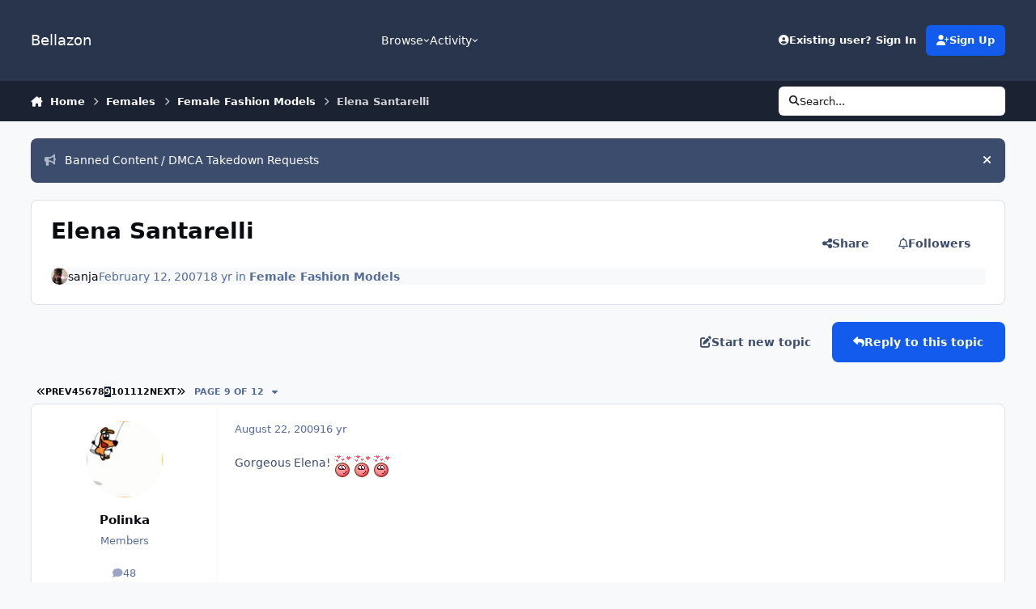

--- FILE ---
content_type: text/html;charset=UTF-8
request_url: https://www.bellazon.com/main/topic/9028-elena-santarelli/page/9/
body_size: 25107
content:
<!DOCTYPE html>
<html lang="en-US" dir="ltr" 

data-ips-path="/main/topic/9028-elena-santarelli/page/9/"
data-ips-scheme='system'
data-ips-scheme-active='system'
data-ips-scheme-default='system'
data-ips-theme="53"
data-ips-scheme-toggle="true"


    data-ips-guest


data-ips-theme-setting-change-scheme='1'
data-ips-theme-setting-link-panels='1'
data-ips-theme-setting-nav-bar-icons='0'
data-ips-theme-setting-mobile-icons-location='footer'
data-ips-theme-setting-mobile-footer-labels='1'
data-ips-theme-setting-sticky-sidebar='1'
data-ips-theme-setting-flip-sidebar='0'

data-ips-layout='default'


	data-ips-setting-compact-richtext


>
	<head data-ips-hook="head">
		<meta charset="utf-8">
		<title data-ips-hook="title">Elena Santarelli - Page 9 - Female Fashion Models - Bellazon</title>
		
		
		
		

	
	<script>(() => document.documentElement.setAttribute('data-ips-scheme', (window.matchMedia('(prefers-color-scheme:dark)').matches) ? 'dark':'light'))();</script>

		


	<script>
		(() => {
			function getCookie(n) {
				let v = `; ${document.cookie}`, parts = v.split(`; ${n}=`);
				if (parts.length === 2) return parts.pop().split(';').shift();
			}
			
			const s = getCookie('ips4_scheme_preference');
			if(!s || s === document.documentElement.getAttribute("data-ips-scheme-active")) return;
			if(s === "system"){
				document.documentElement.setAttribute('data-ips-scheme',(window.matchMedia('(prefers-color-scheme:dark)').matches)?'dark':'light');
			} else {
				document.documentElement.setAttribute("data-ips-scheme",s);
			}
			document.documentElement.setAttribute("data-ips-scheme-active",s);
		})();
	</script>

		
			<!-- Global site tag (gtag.js) - Google Analytics -->
<script async src="https://www.googletagmanager.com/gtag/js?id=G-G2EPXLHZZB"></script>
<script>
  window.dataLayer = window.dataLayer || [];
  function gtag(){dataLayer.push(arguments);}
  gtag('js', new Date());

  gtag('config', 'G-G2EPXLHZZB');
</script>
		
		
		
		
		


	<!--!Font Awesome Free 6 by @fontawesome - https://fontawesome.com License - https://fontawesome.com/license/free Copyright 2024 Fonticons, Inc.-->
	<link rel='stylesheet' href='//www.bellazon.com/main/applications/core/interface/static/fontawesome/css/all.min.css?v=6.7.2'>



	<link rel='stylesheet' href='//www.bellazon.com/main/static/css/core_global_framework_framework.css?v=e5442979e01768625476'>

	<link rel='stylesheet' href='//www.bellazon.com/main/static/css/core_front_core.css?v=e5442979e01768625476'>

	<link rel='stylesheet' href='https://www.bellazon.com/main/uploads/css_built_53/tthumb_front_tthumb.css?v=e5442979e01768625476'>

	<link rel='stylesheet' href='https://www.bellazon.com/main/uploads/css_built_53/tthumb_front_widget.css?v=e5442979e01768625476'>

	<link rel='stylesheet' href='//www.bellazon.com/main/static/css/forums_front_forums.css?v=e5442979e01768625476'>

	<link rel='stylesheet' href='//www.bellazon.com/main/static/css/forums_front_topics.css?v=e5442979e01768625476'>


<!-- Content Config CSS Properties -->
<style id="contentOptionsCSS">
    :root {
        --i-embed-max-width: 500px;
        --i-embed-default-width: 500px;
        --i-embed-media-max-width: 100%;
    }
</style>



	
		<link rel='stylesheet' href='https://www.bellazon.com/main/uploads/monthly_2025_05/theme.css.35528d8f7f449362321a24546fb800ee.css'>
	
	
	<style id="themeVariables">
		
			:root{


}
		
	</style>

	
		<style id="themeCustomCSS">
			 .ipsEntry__authorFields{text-align:center;}
		</style>
	

	


		



	<meta name="viewport" content="width=device-width, initial-scale=1, viewport-fit=cover">
	<meta name="apple-mobile-web-app-status-bar-style" content="black-translucent">
	
	
	
		<meta name="twitter:card" content="summary_large_image">
	
	
		
			<meta name="twitter:site" content="@bellazondotcom">
		
	
	
		
			
				
					<meta property="og:title" content="Elena Santarelli">
				
			
		
	
		
			
				
					<meta property="og:type" content="website">
				
			
		
	
		
			
				
					<meta property="og:url" content="https://www.bellazon.com/main/topic/9028-elena-santarelli/">
				
			
		
	
		
			
				
					<meta property="og:updated_time" content="2022-01-08T20:30:38Z">
				
			
		
	
		
			
				
					<meta property="og:image" content="https://www.bellazon.com/main/uploads/topic_thumbs/post-31160-0-1446026303-45861_cropped_1493170890_resized_max_400.jpg">
				
			
		
	
		
			
				
					<meta property="og:site_name" content="Bellazon">
				
			
		
	
		
			
				
					<meta property="og:locale" content="en_US">
				
			
		
	
	
		
			<link rel="first" href="https://www.bellazon.com/main/topic/9028-elena-santarelli/">
		
	
		
			<link rel="prev" href="https://www.bellazon.com/main/topic/9028-elena-santarelli/page/8/">
		
	
		
			<link rel="next" href="https://www.bellazon.com/main/topic/9028-elena-santarelli/page/10/">
		
	
		
			<link rel="last" href="https://www.bellazon.com/main/topic/9028-elena-santarelli/page/12/">
		
	
		
			<link rel="canonical" href="https://www.bellazon.com/main/topic/9028-elena-santarelli/page/9/">
		
	
	
	
	
	
	<link rel="manifest" href="https://www.bellazon.com/main/manifest.webmanifest/">
	
	

	
	

	
	


		

	</head>
	<body data-ips-hook="body" class="ipsApp ipsApp_front " data-contentClass="IPS\forums\Topic" data-controller="core.front.core.app" data-pageApp="forums" data-pageLocation="front" data-pageModule="forums" data-pageController="topic" data-id="9028" >
		<a href="#ipsLayout__main" class="ipsSkipToContent">Jump to content</a>
		
		
		

<i-pull-to-refresh aria-hidden="true">
	<div class="iPullToRefresh"></div>
</i-pull-to-refresh>
		


	<i-pwa-install id="ipsPwaInstall">
		
		
		<div class="iPwaInstall__content">
			<div class="iPwaInstall__title">View in the app</div>
			<p class="iPwaInstall__desc">A better way to browse. <strong>Learn more</strong>.</p>
		</div>
		<button type="button" class="iPwaInstall__learnMore" popovertarget="iPwaInstall__learnPopover">Learn more</button>
		<button type="button" class="iPwaInstall__dismiss" id="iPwaInstall__dismiss"><span aria-hidden="true">&times;</span><span class="ipsInvisible">Dismiss</span></button>
	</i-pwa-install>
	
	<i-card popover id="iPwaInstall__learnPopover">
		<button class="iCardDismiss" type="button" tabindex="-1" popovertarget="iPwaInstall__learnPopover" popovertargetaction="hide">Close</button>
		<div class="iCard">
			<div class="iCard__content iPwaInstallPopover">
				<div class="i-flex i-gap_2">
					
					<div class="i-flex_11 i-align-self_center">
						<div class="i-font-weight_700 i-color_hard">Bellazon</div>
						<p>A full-screen app on your home screen with push notifications, badges and more.</p>
					</div>
				</div>

				<div class="iPwaInstallPopover__ios">
					<div class="iPwaInstallPopover__title">
						<svg xmlns="http://www.w3.org/2000/svg" viewBox="0 0 384 512"><path d="M318.7 268.7c-.2-36.7 16.4-64.4 50-84.8-18.8-26.9-47.2-41.7-84.7-44.6-35.5-2.8-74.3 20.7-88.5 20.7-15 0-49.4-19.7-76.4-19.7C63.3 141.2 4 184.8 4 273.5q0 39.3 14.4 81.2c12.8 36.7 59 126.7 107.2 125.2 25.2-.6 43-17.9 75.8-17.9 31.8 0 48.3 17.9 76.4 17.9 48.6-.7 90.4-82.5 102.6-119.3-65.2-30.7-61.7-90-61.7-91.9zm-56.6-164.2c27.3-32.4 24.8-61.9 24-72.5-24.1 1.4-52 16.4-67.9 34.9-17.5 19.8-27.8 44.3-25.6 71.9 26.1 2 49.9-11.4 69.5-34.3z"/></svg>
						<span>To install this app on iOS and iPadOS</span>
					</div>
					<ol class="ipsList ipsList--bullets i-color_soft i-margin-top_2">
						<li>Tap the <svg xmlns='http://www.w3.org/2000/svg' viewBox='0 0 416 550.4' class='iPwaInstallPopover__svg'><path d='M292.8 129.6 208 44.8l-84.8 84.8-22.4-22.4L208 0l107.2 107.2-22.4 22.4Z'/><path d='M192 22.4h32v336h-32v-336Z'/><path d='M368 550.4H48c-27.2 0-48-20.8-48-48v-288c0-27.2 20.8-48 48-48h112v32H48c-9.6 0-16 6.4-16 16v288c0 9.6 6.4 16 16 16h320c9.6 0 16-6.4 16-16v-288c0-9.6-6.4-16-16-16H256v-32h112c27.2 0 48 20.8 48 48v288c0 27.2-20.8 48-48 48Z'/></svg> Share icon in Safari</li>
						<li>Scroll the menu and tap <strong>Add to Home Screen</strong>.</li>
						<li>Tap <strong>Add</strong> in the top-right corner.</li>
					</ol>
				</div>
				<div class="iPwaInstallPopover__android">
					<div class="iPwaInstallPopover__title">
						<svg xmlns="http://www.w3.org/2000/svg" viewBox="0 0 576 512"><path d="M420.6 301.9a24 24 0 1 1 24-24 24 24 0 0 1 -24 24m-265.1 0a24 24 0 1 1 24-24 24 24 0 0 1 -24 24m273.7-144.5 47.9-83a10 10 0 1 0 -17.3-10h0l-48.5 84.1a301.3 301.3 0 0 0 -246.6 0L116.2 64.5a10 10 0 1 0 -17.3 10h0l47.9 83C64.5 202.2 8.2 285.6 0 384H576c-8.2-98.5-64.5-181.8-146.9-226.6"/></svg>
						<span>To install this app on Android</span>
					</div>
					<ol class="ipsList ipsList--bullets i-color_soft i-margin-top_2">
						<li>Tap the 3-dot menu (⋮) in the top-right corner of the browser.</li>
						<li>Tap <strong>Add to Home screen</strong> or <strong>Install app</strong>.</li>
						<li>Confirm by tapping <strong>Install</strong>.</li>
					</ol>
				</div>
			</div>
		</div>
	</i-card>

		
		<div class="ipsLayout" id="ipsLayout" data-ips-hook="layout">
			
			<div class="ipsLayout__app" data-ips-hook="app">
				
				<div data-ips-hook="mobileHeader" class="ipsMobileHeader ipsResponsive_header--mobile">
					
<a href="https://www.bellazon.com/main/" data-ips-hook="logo" class="ipsLogo ipsLogo--mobile" accesskey="1">
	
		

		

	
  	<div class="ipsLogo__text">
		<span class="ipsLogo__name" data-ips-theme-text="set__i-logo-text">Bellazon</span>
		
			<span class="ipsLogo__slogan" data-ips-theme-text="set__i-logo-slogan"></span>
		
	</div>
</a>
					
<ul data-ips-hook="mobileNavHeader" class="ipsMobileNavIcons ipsResponsive_header--mobile">
	
		<li data-el="guest">
			<button type="button" class="ipsMobileNavIcons__button ipsMobileNavIcons__button--primary" aria-controls="ipsOffCanvas--guest" aria-expanded="false" data-ipscontrols>
				<span>Sign In</span>
			</button>
		</li>
	
	
	
		
	
    
	
	
</ul>
				</div>
				
				


				
					
<nav class="ipsBreadcrumb ipsBreadcrumb--mobile ipsResponsive_header--mobile" aria-label="Breadcrumbs" >
	<ol itemscope itemtype="https://schema.org/BreadcrumbList" class="ipsBreadcrumb__list">
		<li itemprop="itemListElement" itemscope itemtype="https://schema.org/ListItem">
			<a title="Home" href="https://www.bellazon.com/main/" itemprop="item">
				<i class="fa-solid fa-house-chimney"></i> <span itemprop="name">Home</span>
			</a>
			<meta itemprop="position" content="1">
		</li>
		
		
		
			
				<li itemprop="itemListElement" itemscope itemtype="https://schema.org/ListItem">
					<a href="https://www.bellazon.com/main/forum/44-females/" itemprop="item">
						<span itemprop="name">Females </span>
					</a>
					<meta itemprop="position" content="2">
				</li>
			
			
		
			
				<li itemprop="itemListElement" itemscope itemtype="https://schema.org/ListItem">
					<a href="https://www.bellazon.com/main/forum/46-female-fashion-models/" itemprop="item">
						<span itemprop="name">Female Fashion Models </span>
					</a>
					<meta itemprop="position" content="3">
				</li>
			
			
		
			
				<li aria-current="location" itemprop="itemListElement" itemscope itemtype="https://schema.org/ListItem">
					<span itemprop="name">Elena Santarelli</span>
					<meta itemprop="position" content="4">
				</li>
			
			
		
	</ol>
	<ul class="ipsBreadcrumb__feed" data-ips-hook="feed">
		
		<li >
			<a data-action="defaultStream" href="https://www.bellazon.com/main/discover/" ><i class="fa-regular fa-file-lines"></i> <span data-role="defaultStreamName">All Activity</span></a>
		</li>
	</ul>
</nav>
				
				
					<header data-ips-hook="header" class="ipsHeader ipsResponsive_header--desktop">
						
						
							<div data-ips-hook="primaryHeader" class="ipsHeader__primary" >
								<div class="ipsWidth ipsHeader__align">
									<div data-ips-header-position="4" class="ipsHeader__start">


	
		<div data-ips-header-content='logo'>
			<!-- logo -->
			
				
<a href="https://www.bellazon.com/main/" data-ips-hook="logo" class="ipsLogo ipsLogo--desktop" accesskey="1">
	
		

		

	
  	<div class="ipsLogo__text">
		<span class="ipsLogo__name" data-ips-theme-text="set__i-logo-text">Bellazon</span>
		
			<span class="ipsLogo__slogan" data-ips-theme-text="set__i-logo-slogan"></span>
		
	</div>
</a>
			
			
			    
			    
			    
			    
			
		</div>
	

	

	

	

	
</div>
									<div data-ips-header-position="5" class="ipsHeader__center">


	

	
		<div data-ips-header-content='navigation'>
			<!-- navigation -->
			
			
			    
				    


<nav data-ips-hook="navBar" class="ipsNav" aria-label="Primary">
	<i-navigation-menu>
		<ul class="ipsNavBar" data-role="menu">
			


	
		
		
			
		
		
		<li  data-id="1" data-active data-navApp="core" data-navExt="Menu" >
			
			
				
					<button aria-expanded="false" aria-controls="elNavSecondary_1" data-ipscontrols type="button">
						<span class="ipsNavBar__icon" aria-hidden="true">
							
								<i class="fa-solid" style="--icon:'\f1c5'"></i>
							
						</span>
						<span class="ipsNavBar__text">
							<span class="ipsNavBar__label">Browse</span>
							<i class="fa-solid fa-angle-down"></i>
						</span>
					</button>
					
						<ul class='ipsNav__dropdown' id='elNavSecondary_1' data-ips-hidden-light-dismiss hidden>
							


	
		
		
			
		
		
		<li  data-id="8" data-active data-navApp="forums" data-navExt="Forums" >
			
			
				
					<a href="https://www.bellazon.com/main/"  data-navItem-id="8" aria-current="page">
						<span class="ipsNavBar__icon" aria-hidden="true">
							
								<i class="fa-solid" style="--icon:'\f075'"></i>
							
						</span>
						<span class="ipsNavBar__text">
							<span class="ipsNavBar__label">Forums</span>
						</span>
					</a>
				
			
		</li>
	

	
		
		
		
		<li  data-id="9"  data-navApp="calendar" data-navExt="Calendar" >
			
			
				
					<a href="https://www.bellazon.com/main/events/"  data-navItem-id="9" >
						<span class="ipsNavBar__icon" aria-hidden="true">
							
								<i class="fa-solid" style="--icon:'\f133'"></i>
							
						</span>
						<span class="ipsNavBar__text">
							<span class="ipsNavBar__label">Events</span>
						</span>
					</a>
				
			
		</li>
	

	

	
		
		
		
		<li  data-id="11"  data-navApp="core" data-navExt="StaffDirectory" >
			
			
				
					<a href="https://www.bellazon.com/main/staff/"  data-navItem-id="11" >
						<span class="ipsNavBar__icon" aria-hidden="true">
							
								<i class="fa-solid" style="--icon:'\f2bb'"></i>
							
						</span>
						<span class="ipsNavBar__text">
							<span class="ipsNavBar__label">Staff</span>
						</span>
					</a>
				
			
		</li>
	

	
		
		
		
		<li  data-id="12"  data-navApp="core" data-navExt="OnlineUsers" >
			
			
				
					<a href="https://www.bellazon.com/main/online/"  data-navItem-id="12" >
						<span class="ipsNavBar__icon" aria-hidden="true">
							
								<i class="fa-solid" style="--icon:'\f017'"></i>
							
						</span>
						<span class="ipsNavBar__text">
							<span class="ipsNavBar__label">Online Users</span>
						</span>
					</a>
				
			
		</li>
	

						</ul>
					
				
			
		</li>
	

	
		
		
		
		<li  data-id="2"  data-navApp="core" data-navExt="Menu" >
			
			
				
					<button aria-expanded="false" aria-controls="elNavSecondary_2" data-ipscontrols type="button">
						<span class="ipsNavBar__icon" aria-hidden="true">
							
								<i class="fa-solid" style="--icon:'\f1c5'"></i>
							
						</span>
						<span class="ipsNavBar__text">
							<span class="ipsNavBar__label">Activity</span>
							<i class="fa-solid fa-angle-down"></i>
						</span>
					</button>
					
						<ul class='ipsNav__dropdown' id='elNavSecondary_2' data-ips-hidden-light-dismiss hidden>
							


	
		
		
		
		<li  data-id="3"  data-navApp="core" data-navExt="AllActivity" >
			
			
				
					<a href="https://www.bellazon.com/main/discover/"  data-navItem-id="3" >
						<span class="ipsNavBar__icon" aria-hidden="true">
							
								<i class="fa-solid" style="--icon:'\f0ca'"></i>
							
						</span>
						<span class="ipsNavBar__text">
							<span class="ipsNavBar__label">All Activity</span>
						</span>
					</a>
				
			
		</li>
	

	
		
		
		
		<li  data-id="4"  data-navApp="core" data-navExt="YourActivityStreams" >
			
			
				
					<a href="#"  data-navItem-id="4" >
						<span class="ipsNavBar__icon" aria-hidden="true">
							
								<i class="fa-solid" style="--icon:'\f0ae'"></i>
							
						</span>
						<span class="ipsNavBar__text">
							<span class="ipsNavBar__label">My Activity Streams</span>
						</span>
					</a>
				
			
		</li>
	

	
		
		
		
		<li  data-id="5"  data-navApp="core" data-navExt="YourActivityStreamsItem" data-streamid='5'>
			
			
				
					<a href="https://www.bellazon.com/main/discover/unread/"  data-navItem-id="5" >
						<span class="ipsNavBar__icon" aria-hidden="true">
							
								<i class="fa-solid" style="--icon:'\f1ea'"></i>
							
						</span>
						<span class="ipsNavBar__text">
							<span class="ipsNavBar__label">Unread Content</span>
						</span>
					</a>
				
			
		</li>
	

	
		
		
		
		<li  data-id="6"  data-navApp="core" data-navExt="YourActivityStreamsItem" data-streamid='6'>
			
			
				
					<a href="https://www.bellazon.com/main/discover/content-started/"  data-navItem-id="6" >
						<span class="ipsNavBar__icon" aria-hidden="true">
							
								<i class="fa-solid" style="--icon:'\f2bd'"></i>
							
						</span>
						<span class="ipsNavBar__text">
							<span class="ipsNavBar__label">Content I Started</span>
						</span>
					</a>
				
			
		</li>
	

	
		
		
		
		<li  data-id="7"  data-navApp="core" data-navExt="Search" >
			
			
				
					<a href="https://www.bellazon.com/main/search/"  data-navItem-id="7" >
						<span class="ipsNavBar__icon" aria-hidden="true">
							
								<i class="fa-solid" style="--icon:'\f002'"></i>
							
						</span>
						<span class="ipsNavBar__text">
							<span class="ipsNavBar__label">Search</span>
						</span>
					</a>
				
			
		</li>
	

						</ul>
					
				
			
		</li>
	

	

	

			<li data-role="moreLi" hidden>
				<button aria-expanded="false" aria-controls="nav__more" data-ipscontrols type="button">
					<span class="ipsNavBar__icon" aria-hidden="true">
						<i class="fa-solid fa-bars"></i>
					</span>
					<span class="ipsNavBar__text">
						<span class="ipsNavBar__label">More</span>
						<i class="fa-solid fa-angle-down"></i>
					</span>
				</button>
				<ul class="ipsNav__dropdown" id="nav__more" data-role="moreMenu" data-ips-hidden-light-dismiss hidden></ul>
			</li>
		</ul>
		<div class="ipsNavPriority js-ipsNavPriority" aria-hidden="true">
			<ul class="ipsNavBar" data-role="clone">
				<li data-role="moreLiClone">
					<button aria-expanded="false" aria-controls="nav__more" data-ipscontrols type="button">
						<span class="ipsNavBar__icon" aria-hidden="true">
							<i class="fa-solid fa-bars"></i>
						</span>
						<span class="ipsNavBar__text">
							<span class="ipsNavBar__label">More</span>
							<i class="fa-solid fa-angle-down"></i>
						</span>
					</button>
				</li>
				


	
		
		
			
		
		
		<li  data-id="1" data-active data-navApp="core" data-navExt="Menu" >
			
			
				
					<button aria-expanded="false" aria-controls="elNavSecondary_1" data-ipscontrols type="button">
						<span class="ipsNavBar__icon" aria-hidden="true">
							
								<i class="fa-solid" style="--icon:'\f1c5'"></i>
							
						</span>
						<span class="ipsNavBar__text">
							<span class="ipsNavBar__label">Browse</span>
							<i class="fa-solid fa-angle-down"></i>
						</span>
					</button>
					
				
			
		</li>
	

	
		
		
		
		<li  data-id="2"  data-navApp="core" data-navExt="Menu" >
			
			
				
					<button aria-expanded="false" aria-controls="elNavSecondary_2" data-ipscontrols type="button">
						<span class="ipsNavBar__icon" aria-hidden="true">
							
								<i class="fa-solid" style="--icon:'\f1c5'"></i>
							
						</span>
						<span class="ipsNavBar__text">
							<span class="ipsNavBar__label">Activity</span>
							<i class="fa-solid fa-angle-down"></i>
						</span>
					</button>
					
				
			
		</li>
	

	

	

			</ul>
		</div>
	</i-navigation-menu>
</nav>
			    
			    
			    
			    
			
		</div>
	

	

	

	
</div>
									<div data-ips-header-position="6" class="ipsHeader__end">


	

	

	
		<div data-ips-header-content='user'>
			<!-- user -->
			
			
			    
			    
				    

	<ul id="elUserNav" data-ips-hook="userBarGuest" class="ipsUserNav ipsUserNav--guest">
        
		
        
        
        
            
            <li id="elSignInLink" data-el="sign-in">
                <button type="button" id="elUserSignIn" popovertarget="elUserSignIn_menu" class="ipsUserNav__link">
                	<i class="fa-solid fa-circle-user"></i>
                	<span class="ipsUserNav__text">Existing user? Sign In</span>
                </button>                
                
<i-dropdown popover id="elUserSignIn_menu">
	<div class="iDropdown">
		<form accept-charset='utf-8' method='post' action='https://www.bellazon.com/main/login/'>
			<input type="hidden" name="csrfKey" value="a413e99c979b59de1d5f0ed991e4ea47">
			<input type="hidden" name="ref" value="aHR0cHM6Ly93d3cuYmVsbGF6b24uY29tL21haW4vdG9waWMvOTAyOC1lbGVuYS1zYW50YXJlbGxpL3BhZ2UvOS8=">
			<div data-role="loginForm">
				
				
				
					<div class='ipsColumns ipsColumns--lines'>
						<div class='ipsColumns__primary' id='elUserSignIn_internal'>
							
<div class="">
	<h4 class="ipsTitle ipsTitle--h3 i-padding_2 i-padding-bottom_0 i-color_hard">Sign In</h4>
	<ul class='ipsForm ipsForm--vertical ipsForm--login-popup'>
		<li class="ipsFieldRow ipsFieldRow--noLabel ipsFieldRow--fullWidth">
			<label class="ipsFieldRow__label" for="login_popup_email">Email Address</label>
			<div class="ipsFieldRow__content">
                <input type="email" class='ipsInput ipsInput--text' placeholder="Email Address" name="auth" autocomplete="email" id='login_popup_email'>
			</div>
		</li>
		<li class="ipsFieldRow ipsFieldRow--noLabel ipsFieldRow--fullWidth">
			<label class="ipsFieldRow__label" for="login_popup_password">Password</label>
			<div class="ipsFieldRow__content">
				<input type="password" class='ipsInput ipsInput--text' placeholder="Password" name="password" autocomplete="current-password" id='login_popup_password'>
			</div>
		</li>
		<li class="ipsFieldRow ipsFieldRow--checkbox">
			<input type="checkbox" name="remember_me" id="remember_me_checkbox_popup" value="1" checked class="ipsInput ipsInput--toggle">
			<div class="ipsFieldRow__content">
				<label class="ipsFieldRow__label" for="remember_me_checkbox_popup">Remember me</label>
				<div class="ipsFieldRow__desc">Not recommended on shared computers</div>
			</div>
		</li>
		<li class="ipsSubmitRow">
			<button type="submit" name="_processLogin" value="usernamepassword" class="ipsButton ipsButton--primary i-width_100p">Sign In</button>
			
				<p class="i-color_soft i-link-color_inherit i-font-weight_500 i-font-size_-1 i-margin-top_2">
					
						<a href='https://www.bellazon.com/main/lostpassword/' >
					
					Forgot your password?</a>
				</p>
			
		</li>
	</ul>
</div>
						</div>
						<div class='ipsColumns__secondary i-basis_280'>
							<div id='elUserSignIn_external'>
								<p class='ipsTitle ipsTitle--h3 i-padding_2 i-padding-bottom_0 i-color_soft'>Or sign in with...</p>
								<div class='i-grid i-gap_2 i-padding_2'>
									
										<div>
											

<button type="submit" name="_processLogin" value="2" class='ipsSocial ipsSocial--facebook' style="background-color: #3a579a">
	
		<span class='ipsSocial__icon'>
			
				
					<svg xmlns="http://www.w3.org/2000/svg" viewBox="0 0 320 512"><path d="M80 299.3V512H196V299.3h86.5l18-97.8H196V166.9c0-51.7 20.3-71.5 72.7-71.5c16.3 0 29.4 .4 37 1.2V7.9C291.4 4 256.4 0 236.2 0C129.3 0 80 50.5 80 159.4v42.1H14v97.8H80z"/></svg>
				
			
		</span>
		<span class='ipsSocial__text'>Sign in with Facebook</span>
	
</button>
										</div>
									
										<div>
											

<button type="submit" name="_processLogin" value="10" class='ipsSocial ipsSocial--twitter' style="background-color: #000000">
	
		<span class='ipsSocial__icon'>
			
				
					<svg xmlns="http://www.w3.org/2000/svg" viewBox="0 0 512 512"><path d="M389.2 48h70.6L305.6 224.2 487 464H345L233.7 318.6 106.5 464H35.8L200.7 275.5 26.8 48H172.4L272.9 180.9 389.2 48zM364.4 421.8h39.1L151.1 88h-42L364.4 421.8z"/></svg>
				
			
		</span>
		<span class='ipsSocial__text'>Sign in with X</span>
	
</button>
										</div>
									
										<div>
											

<button type="submit" name="_processLogin" value="3" class='ipsSocial ipsSocial--google' style="background-color: #4285F4">
	
		<span class='ipsSocial__icon'>
			
				
					<svg xmlns="http://www.w3.org/2000/svg" viewBox="0 0 488 512"><path d="M488 261.8C488 403.3 391.1 504 248 504 110.8 504 0 393.2 0 256S110.8 8 248 8c66.8 0 123 24.5 166.3 64.9l-67.5 64.9C258.5 52.6 94.3 116.6 94.3 256c0 86.5 69.1 156.6 153.7 156.6 98.2 0 135-70.4 140.8-106.9H248v-85.3h236.1c2.3 12.7 3.9 24.9 3.9 41.4z"/></svg>
				
			
		</span>
		<span class='ipsSocial__text'>Sign in with Google</span>
	
</button>
										</div>
									
								</div>
							</div>
						</div>
					</div>
				
			</div>
		</form>
	</div>
</i-dropdown>
            </li>
            
        
		
			<li data-el="sign-up">
				
					<a href="https://www.bellazon.com/main/register/" class="ipsUserNav__link ipsUserNav__link--sign-up" data-ipsdialog data-ipsdialog-size="narrow" data-ipsdialog-title="Sign Up"  id="elRegisterButton">
						<i class="fa-solid fa-user-plus"></i>
						<span class="ipsUserNav__text">Sign Up</span>
					</a>
				
			</li>
		
		
	</ul>

			    
			    
			    
			
		</div>
	

	

	
</div>
								</div>
							</div>
						
						
							<div data-ips-hook="secondaryHeader" class="ipsHeader__secondary" >
								<div class="ipsWidth ipsHeader__align">
									<div data-ips-header-position="7" class="ipsHeader__start">


	

	

	

	
		<div data-ips-header-content='breadcrumb'>
			<!-- breadcrumb -->
			
			
			    
			    
			    
				    
<nav class="ipsBreadcrumb ipsBreadcrumb--top " aria-label="Breadcrumbs" >
	<ol itemscope itemtype="https://schema.org/BreadcrumbList" class="ipsBreadcrumb__list">
		<li itemprop="itemListElement" itemscope itemtype="https://schema.org/ListItem">
			<a title="Home" href="https://www.bellazon.com/main/" itemprop="item">
				<i class="fa-solid fa-house-chimney"></i> <span itemprop="name">Home</span>
			</a>
			<meta itemprop="position" content="1">
		</li>
		
		
		
			
				<li itemprop="itemListElement" itemscope itemtype="https://schema.org/ListItem">
					<a href="https://www.bellazon.com/main/forum/44-females/" itemprop="item">
						<span itemprop="name">Females </span>
					</a>
					<meta itemprop="position" content="2">
				</li>
			
			
		
			
				<li itemprop="itemListElement" itemscope itemtype="https://schema.org/ListItem">
					<a href="https://www.bellazon.com/main/forum/46-female-fashion-models/" itemprop="item">
						<span itemprop="name">Female Fashion Models </span>
					</a>
					<meta itemprop="position" content="3">
				</li>
			
			
		
			
				<li aria-current="location" itemprop="itemListElement" itemscope itemtype="https://schema.org/ListItem">
					<span itemprop="name">Elena Santarelli</span>
					<meta itemprop="position" content="4">
				</li>
			
			
		
	</ol>
	<ul class="ipsBreadcrumb__feed" data-ips-hook="feed">
		
		<li >
			<a data-action="defaultStream" href="https://www.bellazon.com/main/discover/" ><i class="fa-regular fa-file-lines"></i> <span data-role="defaultStreamName">All Activity</span></a>
		</li>
	</ul>
</nav>
			    
			    
			
		</div>
	

	
</div>
									<div data-ips-header-position="8" class="ipsHeader__center">


	

	

	

	

	
</div>
									<div data-ips-header-position="9" class="ipsHeader__end">


	

	

	

	

	
		<div data-ips-header-content='search'>
			<!-- search -->
			
			
			    
			    
			    
			    
				    

	<button class='ipsSearchPseudo' popovertarget="ipsSearchDialog" type="button">
		<i class="fa-solid fa-magnifying-glass"></i>
		<span>Search...</span>
	</button>

			    
			
		</div>
	
</div>
								</div>
							</div>
						
					</header>
				
				<main data-ips-hook="main" class="ipsLayout__main" id="ipsLayout__main" tabindex="-1">
					<div class="ipsWidth ipsWidth--main-content">
						<div class="ipsContentWrap">
							
							

							<div class="ipsLayout__columns">
								<section data-ips-hook="primaryColumn" class="ipsLayout__primary-column">
									
									
									
                                    
									

	


	<div class='ipsAnnouncements ipsAnnouncements--content' data-controller="core.front.core.announcementBanner">
		
			
			
				<div class='ipsAnnouncement ipsAnnouncement--information' data-announcementId="75">
					
						<a href='https://www.bellazon.com/main/announcement/75-banned-content-dmca-takedown-requests/' class='ipsAnnouncement__link' data-ipsDialog data-ipsDialog-title="Banned Content / DMCA Takedown Requests"><i class="fa-solid fa-bullhorn ipsAnnouncement__icon"></i>Banned Content / DMCA Takedown Requests</a>
					
					<button type="button" data-role="dismissAnnouncement"><i class="fa-solid fa-xmark"></i><span class="ipsInvisible">Hide announcement</span></button>
				</div>
			
		
	</div>




    
    



									




<!-- Start #ipsTopicView -->
<div class="ipsBlockSpacer" id="ipsTopicView" data-ips-topic-ui="traditional" data-ips-topic-first-page="false" data-ips-topic-comments="all">




<div class="ipsBox ipsBox--topicHeader ipsPull">
	<header class="ipsPageHeader">
		<div class="ipsPageHeader__row">
			<div data-ips-hook="header" class="ipsPageHeader__primary">
				<div class="ipsPageHeader__title">
					
						<h1 data-ips-hook="title">Elena Santarelli</h1>
					
					<div data-ips-hook="badges" class="ipsBadges">
						<style>.ipsData--topic-list .ipsData__icon { display: none; }</style>

<span class="tthumb_badge ipsHide" data-topic-id=9028 data-tthumb-small=https://www.bellazon.com/main/uploads/topic_thumbs/post-31160-0-1446026303-45861_cropped_1493170890.jpg data-tthumb-large=https://www.bellazon.com/main/uploads/topic_thumbs/post-31160-0-1446026303-45861_cropped_1493170890_resized_max_400.jpg data-tthumb-ratio=100/100 ></span>
					</div>
				</div>
				
				
			</div>
			
				<ul data-ips-hook="topicHeaderButtons" class="ipsButtons">
					
						<li>


    <button type="button" id="elShareItem_2054628387" popovertarget="elShareItem_2054628387_menu" class='ipsButton ipsButton--share ipsButton--inherit '>
        <i class='fa-solid fa-share-nodes'></i><span class="ipsButton__label">Share</span>
    </button>
    <i-dropdown popover id="elShareItem_2054628387_menu" data-controller="core.front.core.sharelink">
        <div class="iDropdown">
            <div class='i-padding_2'>
                
                
                <span data-ipsCopy data-ipsCopy-flashmessage>
                    <a href="https://www.bellazon.com/main/topic/9028-elena-santarelli/" class="ipsPageActions__mainLink" data-role="copyButton" data-clipboard-text="https://www.bellazon.com/main/topic/9028-elena-santarelli/" data-ipstooltip title='Copy Link to Clipboard'><i class="fa-regular fa-copy"></i> https://www.bellazon.com/main/topic/9028-elena-santarelli/</a>
                </span>
                <ul class='ipsList ipsList--inline i-justify-content_center i-gap_1 i-margin-top_2'>
                    
                        <li>
<a href="https://x.com/share?url=https%3A%2F%2Fwww.bellazon.com%2Fmain%2Ftopic%2F9028-elena-santarelli%2F" class="ipsShareLink ipsShareLink--x" target="_blank" data-role="shareLink" title='Share on X' data-ipsTooltip rel='nofollow noopener'>
    <i class="fa-brands fa-x-twitter"></i>
</a></li>
                    
                        <li>
<a href="https://www.facebook.com/sharer/sharer.php?u=https%3A%2F%2Fwww.bellazon.com%2Fmain%2Ftopic%2F9028-elena-santarelli%2F" class="ipsShareLink ipsShareLink--facebook" target="_blank" data-role="shareLink" title='Share on Facebook' data-ipsTooltip rel='noopener nofollow'>
	<i class="fa-brands fa-facebook"></i>
</a></li>
                    
                        <li>
<a href="https://www.reddit.com/submit?url=https%3A%2F%2Fwww.bellazon.com%2Fmain%2Ftopic%2F9028-elena-santarelli%2F&amp;title=Elena+Santarelli" rel="nofollow noopener" class="ipsShareLink ipsShareLink--reddit" target="_blank" title='Share on Reddit' data-ipsTooltip>
	<i class="fa-brands fa-reddit"></i>
</a></li>
                    
                        <li>
<a href="https://pinterest.com/pin/create/button/?url=https://www.bellazon.com/main/topic/9028-elena-santarelli/&amp;media=" class="ipsShareLink ipsShareLink--pinterest" rel="nofollow noopener" target="_blank" data-role="shareLink" title='Share on Pinterest' data-ipsTooltip>
	<i class="fa-brands fa-pinterest"></i>
</a></li>
                    
                </ul>
                
                    <button class='ipsHide ipsButton ipsButton--small ipsButton--inherit ipsButton--wide i-margin-top_2' data-controller='core.front.core.webshare' data-role='webShare' data-webShareTitle='Elena Santarelli' data-webShareText='Elena Santarelli' data-webShareUrl='https://www.bellazon.com/main/topic/9028-elena-santarelli/'>More sharing options...</button>
                
            </div>
        </div>
    </i-dropdown>
</li>
					
					
					<li>

<div data-followApp='forums' data-followArea='topic' data-followID='9028' data-controller='core.front.core.followButton'>
	

	<a data-ips-hook="guest" href="https://www.bellazon.com/main/login/" rel="nofollow" class="ipsButton ipsButton--follow" data-role="followButton" data-ipstooltip title="Sign in to follow this">
		<span>
			<i class="fa-regular fa-bell"></i>
			<span class="ipsButton__label">Followers</span>
		</span>
		
	</a>

</div></li>
				</ul>
			
		</div>
		
		
			<!-- PageHeader footer is only shown in traditional view -->
			<div class="ipsPageHeader__row ipsPageHeader__row--footer">
				<div class="ipsPageHeader__primary">
					<div class="ipsPhotoPanel ipsPhotoPanel--inline">
						


	<a data-ips-hook="userPhotoWithUrl" href="https://www.bellazon.com/main/profile/1779-sanja/" rel="nofollow" data-ipshover data-ipshover-width="370" data-ipshover-target="https://www.bellazon.com/main/profile/1779-sanja/?&amp;do=hovercard"  class="ipsUserPhoto ipsUserPhoto--fluid" title="Go to sanja's profile" data-group="3" aria-hidden="true" tabindex="-1">
		<img src="https://www.bellazon.com/main/uploads/monthly_2019_04/dog-pacifier.thumb.jpg.33b369ac9da76c3995509b763f442427.jpg" alt="sanja" loading="lazy">
	</a>

						<div data-ips-hook="topicHeaderMetaData" class="ipsPhotoPanel__text">
							<div class="ipsPhotoPanel__primary">


<a href='https://www.bellazon.com/main/profile/1779-sanja/' rel="nofollow" data-ipsHover data-ipsHover-width='370' data-ipsHover-target='https://www.bellazon.com/main/profile/1779-sanja/?&amp;do=hovercard&amp;referrer=https%253A%252F%252Fwww.bellazon.com%252Fmain%252Ftopic%252F9028-elena-santarelli%252Fpage%252F9%252F' title="Go to sanja's profile" class="ipsUsername" translate="no">sanja</a></div>
							<div class="ipsPhotoPanel__secondary"><time datetime='2007-02-12T23:40:49Z' title='02/12/2007 11:40  PM' data-short='18 yr' class='ipsTime ipsTime--long'><span class='ipsTime__long'>February 12, 2007</span><span class='ipsTime__short'>18 yr</span></time> in <a href="https://www.bellazon.com/main/forum/46-female-fashion-models/" class="i-font-weight_600">Female Fashion Models</a></div>
						</div>
					</div>
				</div>
				
			</div>
		
	</header>

	

</div>

<!-- Large topic warnings -->






<!-- These can be hidden on traditional first page using <div data-ips-hide="traditional-first"> -->


<!-- Content messages -->









<div class="i-flex i-flex-wrap_wrap-reverse i-align-items_center i-gap_3">

	<!-- All replies / Helpful Replies: This isn't shown on the first page, due to data-ips-hide="traditional-first" -->
	

	<!-- Start new topic, Reply to topic: Shown on all views -->
	<ul data-ips-hook="topicMainButtons" class="i-flex_11 ipsButtons ipsButtons--main">
		<li>
			
		</li>
		
			<li>
				<a href="https://www.bellazon.com/main/forum/46-female-fashion-models/?&amp;do=add" rel="nofollow" class="ipsButton ipsButton--text" title="Start a new topic in this forum"><i class="fa-solid fa-pen-to-square"></i><span>Start new topic</span></a>
			</li>
		
		
			<li data-controller="forums.front.topic.reply">
				<a href="#replyForm" rel="nofollow" class="ipsButton ipsButton--primary" data-action="replyToTopic"><i class="fa-solid fa-reply"></i><span>Reply to this topic</span></a>
			</li>
		
	</ul>
</div>





<section data-controller='core.front.core.recommendedComments' data-url='https://www.bellazon.com/main/topic/9028-elena-santarelli/?&amp;recommended=comments' class='ipsBox ipsBox--featuredComments ipsRecommendedComments ipsHide'>
	<div data-role="recommendedComments">
		<header class='ipsBox__header'>
			<h2>Featured Replies</h2>
			

<div class='ipsCarouselNav ' data-ipscarousel='topic-featured-posts' >
	<button class='ipsCarouselNav__button' data-carousel-arrow='prev'><span class="ipsInvisible">Previous carousel slide</span><i class='fa-ips' aria-hidden='true'></i></button>
	<button class='ipsCarouselNav__button' data-carousel-arrow='next'><span class="ipsInvisible">Next carousel slide</span><i class='fa-ips' aria-hidden='true'></i></button>
</div>
		</header>
		
	</div>
</section>

<div id="comments" data-controller="core.front.core.commentFeed,forums.front.topic.view, core.front.core.ignoredComments" data-autopoll data-baseurl="https://www.bellazon.com/main/topic/9028-elena-santarelli/"  data-feedid="forums-ips_forums_topic-9028" class="cTopic ipsBlockSpacer" data-follow-area-id="topic-9028">

	<div data-ips-hook="topicPostFeed" id="elPostFeed" class="ipsEntries ipsPull ipsEntries--topic" data-role="commentFeed" data-controller="core.front.core.moderation" >

		
			<div class="ipsButtonBar ipsButtonBar--top">
				
					<div class="ipsButtonBar__pagination">


	
	<ul class='ipsPagination ipsPagination--numerous' id='elPagination_8e53c949f209d8ec7755051433c87aaa_1215744714' data-ipsPagination-seoPagination='true' data-pages='12' data-ipsPagination  data-ipsPagination-pages="12" data-ipsPagination-perPage='20'>
		
			
				<li class='ipsPagination__first'><a href='https://www.bellazon.com/main/topic/9028-elena-santarelli/#comments' rel="first" data-page='1' data-ipsTooltip title='First page'><i class='fa-solid fa-angles-left'></i></a></li>
				<li class='ipsPagination__prev'><a href='https://www.bellazon.com/main/topic/9028-elena-santarelli/page/8/#comments' rel="prev" data-page='8' data-ipsTooltip title='Previous page'>Prev</a></li>
				
					<li class='ipsPagination__page'><a href='https://www.bellazon.com/main/topic/9028-elena-santarelli/page/4/#comments' data-page='4'>4</a></li>
				
					<li class='ipsPagination__page'><a href='https://www.bellazon.com/main/topic/9028-elena-santarelli/page/5/#comments' data-page='5'>5</a></li>
				
					<li class='ipsPagination__page'><a href='https://www.bellazon.com/main/topic/9028-elena-santarelli/page/6/#comments' data-page='6'>6</a></li>
				
					<li class='ipsPagination__page'><a href='https://www.bellazon.com/main/topic/9028-elena-santarelli/page/7/#comments' data-page='7'>7</a></li>
				
					<li class='ipsPagination__page'><a href='https://www.bellazon.com/main/topic/9028-elena-santarelli/page/8/#comments' data-page='8'>8</a></li>
				
			
			<li class='ipsPagination__page ipsPagination__active'><a href='https://www.bellazon.com/main/topic/9028-elena-santarelli/page/9/#comments' data-page='9'>9</a></li>
			
				
					<li class='ipsPagination__page'><a href='https://www.bellazon.com/main/topic/9028-elena-santarelli/page/10/#comments' data-page='10'>10</a></li>
				
					<li class='ipsPagination__page'><a href='https://www.bellazon.com/main/topic/9028-elena-santarelli/page/11/#comments' data-page='11'>11</a></li>
				
					<li class='ipsPagination__page'><a href='https://www.bellazon.com/main/topic/9028-elena-santarelli/page/12/#comments' data-page='12'>12</a></li>
				
				<li class='ipsPagination__next'><a href='https://www.bellazon.com/main/topic/9028-elena-santarelli/page/10/#comments' rel="next" data-page='10' data-ipsTooltip title='Next page'>Next</a></li>
				<li class='ipsPagination__last'><a href='https://www.bellazon.com/main/topic/9028-elena-santarelli/page/12/#comments' rel="last" data-page='12' data-ipsTooltip title='Last page'><i class='fa-solid fa-angles-right'></i></a></li>
			
			
				<li class='ipsPagination__pageJump'>
					<button type="button" id="elPagination_8e53c949f209d8ec7755051433c87aaa_1215744714_jump" popovertarget="elPagination_8e53c949f209d8ec7755051433c87aaa_1215744714_jump_menu">Page 9 of 12 <i class='fa-solid fa-caret-down i-margin-start_icon'></i></button>
					<i-dropdown popover id="elPagination_8e53c949f209d8ec7755051433c87aaa_1215744714_jump_menu">
						<div class="iDropdown">
							<form accept-charset='utf-8' method='post' action='https://www.bellazon.com/main/topic/9028-elena-santarelli/#comments' data-role="pageJump" data-baseUrl='https://www.bellazon.com/main/topic/9028-elena-santarelli/page/9/#comments' data-bypassValidation='true'>
								<ul class='i-flex i-gap_1 i-padding_2'>
									<input type='number' min='1' max='12' placeholder='Page number: 1 - 12' class='ipsInput i-flex_11' name='page' inputmode="numeric" autofocus>
									<input type='submit' class='ipsButton ipsButton--primary' value='Go'>
								</ul>
							</form>
						</div>
					</i-dropdown>
				</li>
			
		
	</ul>
</div>
				
				
			</div>
		
		<form action="https://www.bellazon.com/main/topic/9028-elena-santarelli/page/9/?&amp;csrfKey=a413e99c979b59de1d5f0ed991e4ea47&amp;do=multimodComment" method="post" data-ipspageaction data-role="moderationTools">
			
			
				

					

					
					



<a id="findComment-1862550"></a>
<div id="comment-1862550"></div>
<article data-ips-hook="postWrapper" id="elComment_1862550" class="
		ipsEntry js-ipsEntry  ipsEntry--post 
        
        
        
        
        
		"   >
	
		<aside data-ips-hook="topicAuthorColumn" class="ipsEntry__author-column">
			
			<div data-ips-hook="postUserPhoto" class="ipsAvatarStack">
				


	<a data-ips-hook="userPhotoWithUrl" href="https://www.bellazon.com/main/profile/31238-polinka/" rel="nofollow" data-ipshover data-ipshover-width="370" data-ipshover-target="https://www.bellazon.com/main/profile/31238-polinka/?&amp;do=hovercard"  class="ipsUserPhoto ipsUserPhoto--fluid" title="Go to Polinka's profile" data-group="3" aria-hidden="true" tabindex="-1">
		<img src="https://www.bellazon.com/main/uploads/profile/photo-thumb-31238.gif" alt="Polinka" loading="lazy">
	</a>

				
								
			</div>
			<h3 data-ips-hook="postUsername" class="ipsEntry__username">
				
				


<a href='https://www.bellazon.com/main/profile/31238-polinka/' rel="nofollow" data-ipsHover data-ipsHover-width='370' data-ipsHover-target='https://www.bellazon.com/main/profile/31238-polinka/?&amp;do=hovercard&amp;referrer=https%253A%252F%252Fwww.bellazon.com%252Fmain%252Ftopic%252F9028-elena-santarelli%252Fpage%252F9%252F' title="Go to Polinka's profile" class="ipsUsername" translate="no">Polinka</a>
				
			</h3>
			
				<div data-ips-hook="postUserGroup" class="ipsEntry__group">
					
						<span style='color:#'>Members</span>
					
				</div>
			
			
			
				<ul data-ips-hook="postUserStats" class="ipsEntry__authorStats ipsEntry__authorStats--minimal">
					<li data-i-el="posts">
						
							<a href="https://www.bellazon.com/main/profile/31238-polinka/content/" rel="nofollow" title="Posts" data-ipstooltip>
								<i class="fa-solid fa-comment"></i>
								<span data-i-el="number">48</span>
								<span data-i-el="label">posts</span>
							</a>
						
					</li>
					
					
					
				</ul>
				<ul data-ips-hook="postUserCustomFields" class="ipsEntry__authorFields">
					

				</ul>
			
			
		</aside>
	
	
<aside data-ips-hook="topicAuthorColumn" class="ipsEntry__header" data-feedid="forums-ips_forums_topic-9028">
	<div class="ipsEntry__header-align">

		<div class="ipsPhotoPanel">
			<!-- Avatar -->
			<div class="ipsAvatarStack" data-ips-hook="postUserPhoto">
				


	<a data-ips-hook="userPhotoWithUrl" href="https://www.bellazon.com/main/profile/31238-polinka/" rel="nofollow" data-ipshover data-ipshover-width="370" data-ipshover-target="https://www.bellazon.com/main/profile/31238-polinka/?&amp;do=hovercard"  class="ipsUserPhoto ipsUserPhoto--fluid" title="Go to Polinka's profile" data-group="3" aria-hidden="true" tabindex="-1">
		<img src="https://www.bellazon.com/main/uploads/profile/photo-thumb-31238.gif" alt="Polinka" loading="lazy">
	</a>

				
				
			</div>
			<!-- Username -->
			<div class="ipsPhotoPanel__text">
				<h3 data-ips-hook="postUsername" class="ipsEntry__username">
					


<a href='https://www.bellazon.com/main/profile/31238-polinka/' rel="nofollow" data-ipsHover data-ipsHover-width='370' data-ipsHover-target='https://www.bellazon.com/main/profile/31238-polinka/?&amp;do=hovercard&amp;referrer=https%253A%252F%252Fwww.bellazon.com%252Fmain%252Ftopic%252F9028-elena-santarelli%252Fpage%252F9%252F' title="Go to Polinka's profile" class="ipsUsername" translate="no">Polinka</a>
					
						<span class="ipsEntry__group">
							
								<span style='color:#'>Members</span>
							
						</span>
					
					
				</h3>
				<p class="ipsPhotoPanel__secondary">
					<time datetime='2009-08-22T07:54:25Z' title='08/22/2009 07:54  AM' data-short='16 yr' class='ipsTime ipsTime--long'><span class='ipsTime__long'>August 22, 2009</span><span class='ipsTime__short'>16 yr</span></time>
				</p>
			</div>
		</div>

		<!-- Minimal badges -->
		<ul data-ips-hook="postBadgesSecondary" class="ipsBadges">
			
			
			
			
			
			
		</ul>

		

		

		
			<!-- Expand mini profile -->
			<button class="ipsEntry__topButton ipsEntry__topButton--profile" type="button" aria-controls="mini-profile-1862550" aria-expanded="false" data-ipscontrols data-ipscontrols-src="https://www.bellazon.com/main/?&amp;app=core&amp;module=system&amp;controller=ajax&amp;do=miniProfile&amp;authorId=31238&amp;solvedCount=load" aria-label="Author stats" data-ipstooltip><i class="fa-solid fa-chevron-down" aria-hidden="true"></i></button>
		

        
<!-- Mini profile -->

	<div id='mini-profile-1862550' data-ips-hidden-animation="slide-fade" hidden class="ipsEntry__profile-row ipsLoading ipsLoading--small">
        
            <ul class='ipsEntry__profile'></ul>
        
	</div>

	</div>
</aside>
	

<div id="comment-1862550_wrap" data-controller="core.front.core.comment" data-feedid="forums-ips_forums_topic-9028" data-commentapp="forums" data-commenttype="forums" data-commentid="1862550" data-quotedata="{&quot;userid&quot;:31238,&quot;username&quot;:&quot;Polinka&quot;,&quot;timestamp&quot;:1250927665,&quot;contentapp&quot;:&quot;forums&quot;,&quot;contenttype&quot;:&quot;forums&quot;,&quot;contentid&quot;:9028,&quot;contentclass&quot;:&quot;forums_Topic&quot;,&quot;contentcommentid&quot;:1862550}" class="ipsEntry__content js-ipsEntry__content"  >
	<div class="ipsEntry__post">
		<div class="ipsEntry__meta">
			
				<span class="ipsEntry__date"><time datetime='2009-08-22T07:54:25Z' title='08/22/2009 07:54  AM' data-short='16 yr' class='ipsTime ipsTime--long'><span class='ipsTime__long'>August 22, 2009</span><span class='ipsTime__short'>16 yr</span></time></span>
			
			<!-- Traditional badges -->
			<ul data-ips-hook="postBadges" class="ipsBadges">
				
				
				
				
                
				
			</ul>
			
			
		</div>
		

		

		

		<!-- Post content -->
		<div data-ips-hook="postContent" class="ipsRichText ipsRichText--user" data-role="commentContent" data-controller="core.front.core.lightboxedImages">

			
			

				<p>Gorgeous Elena! <img src="https://www.bellazon.com/main/uploads/emoticons/wub.png" alt=":wub:" loading="lazy">  <img src="https://www.bellazon.com/main/uploads/emoticons/wub.png" alt=":wub:" loading="lazy">  <img src="https://www.bellazon.com/main/uploads/emoticons/wub.png" alt=":wub:" loading="lazy"></p>


			

			
		</div>

		

	</div>
	
		<div class="ipsEntry__footer">
			<menu data-ips-hook="postFooterControls" class="ipsEntry__controls" data-role="commentControls" data-controller="core.front.helpful.helpful">
				
					
						<li data-ipsquote-editor="topic_comment" data-ipsquote-target="#comment-1862550" class="ipsJS_show">
							<button class="ipsHide" data-action="multiQuoteComment" data-ipstooltip data-ipsquote-multiquote data-mqid="mq1862550" aria-label="MultiQuote"><i class="fa-solid fa-plus"></i></button>
						</li>
						<li data-ipsquote-editor="topic_comment" data-ipsquote-target="#comment-1862550" class="ipsJS_show">
							<a href="#" data-action="quoteComment" data-ipsquote-singlequote><i class="fa-solid fa-quote-left" aria-hidden="true"></i><span>Quote</span></a>
						</li>
					
					
					
					
                    
						

                    
				
				<li class="ipsHide" data-role="commentLoading">
					<span class="ipsLoading ipsLoading--tiny"></span>
				</li>
			</menu>
			
		</div>
	
	
</div>
	
</article>

                    
                    
					
					
					

					
					
					
				

					

					
					



<a id="findComment-1863840"></a>
<div id="comment-1863840"></div>
<article data-ips-hook="postWrapper" id="elComment_1863840" class="
		ipsEntry js-ipsEntry  ipsEntry--post 
        
        
        
        
        
		"   >
	
		<aside data-ips-hook="topicAuthorColumn" class="ipsEntry__author-column">
			
			<div data-ips-hook="postUserPhoto" class="ipsAvatarStack">
				


	<a data-ips-hook="userPhotoWithUrl" href="https://www.bellazon.com/main/profile/31160-camomilla/" rel="nofollow" data-ipshover data-ipshover-width="370" data-ipshover-target="https://www.bellazon.com/main/profile/31160-camomilla/?&amp;do=hovercard"  class="ipsUserPhoto ipsUserPhoto--fluid" title="Go to Camomilla's profile" data-group="3" aria-hidden="true" tabindex="-1">
		<img src="https://www.bellazon.com/main/uploads/profile/photo-thumb-31160.jpg" alt="Camomilla" loading="lazy">
	</a>

				
								
			</div>
			<h3 data-ips-hook="postUsername" class="ipsEntry__username">
				
				


<a href='https://www.bellazon.com/main/profile/31160-camomilla/' rel="nofollow" data-ipsHover data-ipsHover-width='370' data-ipsHover-target='https://www.bellazon.com/main/profile/31160-camomilla/?&amp;do=hovercard&amp;referrer=https%253A%252F%252Fwww.bellazon.com%252Fmain%252Ftopic%252F9028-elena-santarelli%252Fpage%252F9%252F' title="Go to Camomilla's profile" class="ipsUsername" translate="no">Camomilla</a>
				
			</h3>
			
				<div data-ips-hook="postUserGroup" class="ipsEntry__group">
					
						<span style='color:#'>Members</span>
					
				</div>
			
			
			
				<ul data-ips-hook="postUserStats" class="ipsEntry__authorStats ipsEntry__authorStats--minimal">
					<li data-i-el="posts">
						
							<a href="https://www.bellazon.com/main/profile/31160-camomilla/content/" rel="nofollow" title="Posts" data-ipstooltip>
								<i class="fa-solid fa-comment"></i>
								<span data-i-el="number">2k</span>
								<span data-i-el="label">posts</span>
							</a>
						
					</li>
					
					
					
				</ul>
				<ul data-ips-hook="postUserCustomFields" class="ipsEntry__authorFields">
					

				</ul>
			
			
		</aside>
	
	
<aside data-ips-hook="topicAuthorColumn" class="ipsEntry__header" data-feedid="forums-ips_forums_topic-9028">
	<div class="ipsEntry__header-align">

		<div class="ipsPhotoPanel">
			<!-- Avatar -->
			<div class="ipsAvatarStack" data-ips-hook="postUserPhoto">
				


	<a data-ips-hook="userPhotoWithUrl" href="https://www.bellazon.com/main/profile/31160-camomilla/" rel="nofollow" data-ipshover data-ipshover-width="370" data-ipshover-target="https://www.bellazon.com/main/profile/31160-camomilla/?&amp;do=hovercard"  class="ipsUserPhoto ipsUserPhoto--fluid" title="Go to Camomilla's profile" data-group="3" aria-hidden="true" tabindex="-1">
		<img src="https://www.bellazon.com/main/uploads/profile/photo-thumb-31160.jpg" alt="Camomilla" loading="lazy">
	</a>

				
				
			</div>
			<!-- Username -->
			<div class="ipsPhotoPanel__text">
				<h3 data-ips-hook="postUsername" class="ipsEntry__username">
					


<a href='https://www.bellazon.com/main/profile/31160-camomilla/' rel="nofollow" data-ipsHover data-ipsHover-width='370' data-ipsHover-target='https://www.bellazon.com/main/profile/31160-camomilla/?&amp;do=hovercard&amp;referrer=https%253A%252F%252Fwww.bellazon.com%252Fmain%252Ftopic%252F9028-elena-santarelli%252Fpage%252F9%252F' title="Go to Camomilla's profile" class="ipsUsername" translate="no">Camomilla</a>
					
						<span class="ipsEntry__group">
							
								<span style='color:#'>Members</span>
							
						</span>
					
					
				</h3>
				<p class="ipsPhotoPanel__secondary">
					<time datetime='2009-08-23T09:38:28Z' title='08/23/2009 09:38  AM' data-short='16 yr' class='ipsTime ipsTime--long'><span class='ipsTime__long'>August 23, 2009</span><span class='ipsTime__short'>16 yr</span></time>
				</p>
			</div>
		</div>

		<!-- Minimal badges -->
		<ul data-ips-hook="postBadgesSecondary" class="ipsBadges">
			
			
			
			
			
			
		</ul>

		

		

		
			<!-- Expand mini profile -->
			<button class="ipsEntry__topButton ipsEntry__topButton--profile" type="button" aria-controls="mini-profile-1863840" aria-expanded="false" data-ipscontrols data-ipscontrols-src="https://www.bellazon.com/main/?&amp;app=core&amp;module=system&amp;controller=ajax&amp;do=miniProfile&amp;authorId=31160&amp;solvedCount=load" aria-label="Author stats" data-ipstooltip><i class="fa-solid fa-chevron-down" aria-hidden="true"></i></button>
		

        
<!-- Mini profile -->

	<div id='mini-profile-1863840' data-ips-hidden-animation="slide-fade" hidden class="ipsEntry__profile-row ipsLoading ipsLoading--small">
        
            <ul class='ipsEntry__profile'></ul>
        
	</div>

	</div>
</aside>
	

<div id="comment-1863840_wrap" data-controller="core.front.core.comment" data-feedid="forums-ips_forums_topic-9028" data-commentapp="forums" data-commenttype="forums" data-commentid="1863840" data-quotedata="{&quot;userid&quot;:31160,&quot;username&quot;:&quot;Camomilla&quot;,&quot;timestamp&quot;:1251020308,&quot;contentapp&quot;:&quot;forums&quot;,&quot;contenttype&quot;:&quot;forums&quot;,&quot;contentid&quot;:9028,&quot;contentclass&quot;:&quot;forums_Topic&quot;,&quot;contentcommentid&quot;:1863840}" class="ipsEntry__content js-ipsEntry__content"  >
	<div class="ipsEntry__post">
		<div class="ipsEntry__meta">
			
				<span class="ipsEntry__date"><time datetime='2009-08-23T09:38:28Z' title='08/23/2009 09:38  AM' data-short='16 yr' class='ipsTime ipsTime--long'><span class='ipsTime__long'>August 23, 2009</span><span class='ipsTime__short'>16 yr</span></time></span>
			
			<!-- Traditional badges -->
			<ul data-ips-hook="postBadges" class="ipsBadges">
				
				
				
				
                
				
			</ul>
			
			
		</div>
		

		

		

		<!-- Post content -->
		<div data-ips-hook="postContent" class="ipsRichText ipsRichText--user" data-role="commentContent" data-controller="core.front.core.lightboxedImages">

			
			

				<p><img src="https://www.bellazon.com/main/uploads/emoticons/blush.png" alt=":blush:" loading="lazy"></p>
<p><a class="ipsAttachLink ipsAttachLink_image" href="https://www.bellazon.com/main/uploads/monthly_08_2009/post-31160-1251020297.jpg" rel="external nofollow"><img class="ipsImage ipsImage_thumbnailed" src="https://www.bellazon.com/main/uploads/monthly_08_2009/post-31160-1251020297_thumb.jpg" data-fileid="850129" alt="post-31160-1251020297_thumb.jpg" data-ratio="150" loading="lazy"></a></p>


			

			
		</div>

		

	</div>
	
		<div class="ipsEntry__footer">
			<menu data-ips-hook="postFooterControls" class="ipsEntry__controls" data-role="commentControls" data-controller="core.front.helpful.helpful">
				
					
						<li data-ipsquote-editor="topic_comment" data-ipsquote-target="#comment-1863840" class="ipsJS_show">
							<button class="ipsHide" data-action="multiQuoteComment" data-ipstooltip data-ipsquote-multiquote data-mqid="mq1863840" aria-label="MultiQuote"><i class="fa-solid fa-plus"></i></button>
						</li>
						<li data-ipsquote-editor="topic_comment" data-ipsquote-target="#comment-1863840" class="ipsJS_show">
							<a href="#" data-action="quoteComment" data-ipsquote-singlequote><i class="fa-solid fa-quote-left" aria-hidden="true"></i><span>Quote</span></a>
						</li>
					
					
					
					
                    
						

                    
				
				<li class="ipsHide" data-role="commentLoading">
					<span class="ipsLoading ipsLoading--tiny"></span>
				</li>
			</menu>
			
		</div>
	
	
</div>
	
</article>

                    
                    
					
					
					

					
					
					
				

					

					
					



<a id="findComment-1865242"></a>
<div id="comment-1865242"></div>
<article data-ips-hook="postWrapper" id="elComment_1865242" class="
		ipsEntry js-ipsEntry  ipsEntry--post 
        
        
        
        
        
		"   >
	
		<aside data-ips-hook="topicAuthorColumn" class="ipsEntry__author-column">
			
			<div data-ips-hook="postUserPhoto" class="ipsAvatarStack">
				


	<a data-ips-hook="userPhotoWithUrl" href="https://www.bellazon.com/main/profile/31160-camomilla/" rel="nofollow" data-ipshover data-ipshover-width="370" data-ipshover-target="https://www.bellazon.com/main/profile/31160-camomilla/?&amp;do=hovercard"  class="ipsUserPhoto ipsUserPhoto--fluid" title="Go to Camomilla's profile" data-group="3" aria-hidden="true" tabindex="-1">
		<img src="https://www.bellazon.com/main/uploads/profile/photo-thumb-31160.jpg" alt="Camomilla" loading="lazy">
	</a>

				
								
			</div>
			<h3 data-ips-hook="postUsername" class="ipsEntry__username">
				
				


<a href='https://www.bellazon.com/main/profile/31160-camomilla/' rel="nofollow" data-ipsHover data-ipsHover-width='370' data-ipsHover-target='https://www.bellazon.com/main/profile/31160-camomilla/?&amp;do=hovercard&amp;referrer=https%253A%252F%252Fwww.bellazon.com%252Fmain%252Ftopic%252F9028-elena-santarelli%252Fpage%252F9%252F' title="Go to Camomilla's profile" class="ipsUsername" translate="no">Camomilla</a>
				
			</h3>
			
				<div data-ips-hook="postUserGroup" class="ipsEntry__group">
					
						<span style='color:#'>Members</span>
					
				</div>
			
			
			
				<ul data-ips-hook="postUserStats" class="ipsEntry__authorStats ipsEntry__authorStats--minimal">
					<li data-i-el="posts">
						
							<a href="https://www.bellazon.com/main/profile/31160-camomilla/content/" rel="nofollow" title="Posts" data-ipstooltip>
								<i class="fa-solid fa-comment"></i>
								<span data-i-el="number">2k</span>
								<span data-i-el="label">posts</span>
							</a>
						
					</li>
					
					
					
				</ul>
				<ul data-ips-hook="postUserCustomFields" class="ipsEntry__authorFields">
					

				</ul>
			
			
		</aside>
	
	
<aside data-ips-hook="topicAuthorColumn" class="ipsEntry__header" data-feedid="forums-ips_forums_topic-9028">
	<div class="ipsEntry__header-align">

		<div class="ipsPhotoPanel">
			<!-- Avatar -->
			<div class="ipsAvatarStack" data-ips-hook="postUserPhoto">
				


	<a data-ips-hook="userPhotoWithUrl" href="https://www.bellazon.com/main/profile/31160-camomilla/" rel="nofollow" data-ipshover data-ipshover-width="370" data-ipshover-target="https://www.bellazon.com/main/profile/31160-camomilla/?&amp;do=hovercard"  class="ipsUserPhoto ipsUserPhoto--fluid" title="Go to Camomilla's profile" data-group="3" aria-hidden="true" tabindex="-1">
		<img src="https://www.bellazon.com/main/uploads/profile/photo-thumb-31160.jpg" alt="Camomilla" loading="lazy">
	</a>

				
				
			</div>
			<!-- Username -->
			<div class="ipsPhotoPanel__text">
				<h3 data-ips-hook="postUsername" class="ipsEntry__username">
					


<a href='https://www.bellazon.com/main/profile/31160-camomilla/' rel="nofollow" data-ipsHover data-ipsHover-width='370' data-ipsHover-target='https://www.bellazon.com/main/profile/31160-camomilla/?&amp;do=hovercard&amp;referrer=https%253A%252F%252Fwww.bellazon.com%252Fmain%252Ftopic%252F9028-elena-santarelli%252Fpage%252F9%252F' title="Go to Camomilla's profile" class="ipsUsername" translate="no">Camomilla</a>
					
						<span class="ipsEntry__group">
							
								<span style='color:#'>Members</span>
							
						</span>
					
					
				</h3>
				<p class="ipsPhotoPanel__secondary">
					<time datetime='2009-08-24T13:39:13Z' title='08/24/2009 01:39  PM' data-short='16 yr' class='ipsTime ipsTime--long'><span class='ipsTime__long'>August 24, 2009</span><span class='ipsTime__short'>16 yr</span></time>
				</p>
			</div>
		</div>

		<!-- Minimal badges -->
		<ul data-ips-hook="postBadgesSecondary" class="ipsBadges">
			
			
			
			
			
			
		</ul>

		

		

		
			<!-- Expand mini profile -->
			<button class="ipsEntry__topButton ipsEntry__topButton--profile" type="button" aria-controls="mini-profile-1865242" aria-expanded="false" data-ipscontrols data-ipscontrols-src="https://www.bellazon.com/main/?&amp;app=core&amp;module=system&amp;controller=ajax&amp;do=miniProfile&amp;authorId=31160&amp;solvedCount=load" aria-label="Author stats" data-ipstooltip><i class="fa-solid fa-chevron-down" aria-hidden="true"></i></button>
		

        
<!-- Mini profile -->

	<div id='mini-profile-1865242' data-ips-hidden-animation="slide-fade" hidden class="ipsEntry__profile-row ipsLoading ipsLoading--small">
        
            <ul class='ipsEntry__profile'></ul>
        
	</div>

	</div>
</aside>
	

<div id="comment-1865242_wrap" data-controller="core.front.core.comment" data-feedid="forums-ips_forums_topic-9028" data-commentapp="forums" data-commenttype="forums" data-commentid="1865242" data-quotedata="{&quot;userid&quot;:31160,&quot;username&quot;:&quot;Camomilla&quot;,&quot;timestamp&quot;:1251121153,&quot;contentapp&quot;:&quot;forums&quot;,&quot;contenttype&quot;:&quot;forums&quot;,&quot;contentid&quot;:9028,&quot;contentclass&quot;:&quot;forums_Topic&quot;,&quot;contentcommentid&quot;:1865242}" class="ipsEntry__content js-ipsEntry__content"  >
	<div class="ipsEntry__post">
		<div class="ipsEntry__meta">
			
				<span class="ipsEntry__date"><time datetime='2009-08-24T13:39:13Z' title='08/24/2009 01:39  PM' data-short='16 yr' class='ipsTime ipsTime--long'><span class='ipsTime__long'>August 24, 2009</span><span class='ipsTime__short'>16 yr</span></time></span>
			
			<!-- Traditional badges -->
			<ul data-ips-hook="postBadges" class="ipsBadges">
				
				
				
				
                
				
			</ul>
			
			
		</div>
		

		

		

		<!-- Post content -->
		<div data-ips-hook="postContent" class="ipsRichText ipsRichText--user" data-role="commentContent" data-controller="core.front.core.lightboxedImages">

			
			

				<p><img src="https://www.bellazon.com/main/uploads/emoticons/dribble.gif" alt=":drool:" loading="lazy"></p>
<p><a class="ipsAttachLink ipsAttachLink_image" href="https://www.bellazon.com/main/uploads/monthly_08_2009/post-31160-1251121121.jpg" rel="external nofollow"><img class="ipsImage ipsImage_thumbnailed" src="https://www.bellazon.com/main/uploads/monthly_08_2009/post-31160-1251121121_thumb.jpg" data-fileid="850828" alt="post-31160-1251121121_thumb.jpg" data-ratio="150.15" loading="lazy"></a></p>
<p><a class="ipsAttachLink ipsAttachLink_image" href="https://www.bellazon.com/main/uploads/monthly_08_2009/post-31160-1251121137.jpg" rel="external nofollow"><img class="ipsImage ipsImage_thumbnailed" src="https://www.bellazon.com/main/uploads/monthly_08_2009/post-31160-1251121137_thumb.jpg" data-fileid="850829" alt="post-31160-1251121137_thumb.jpg" data-ratio="117.6" loading="lazy"></a></p>


			

			
		</div>

		

	</div>
	
		<div class="ipsEntry__footer">
			<menu data-ips-hook="postFooterControls" class="ipsEntry__controls" data-role="commentControls" data-controller="core.front.helpful.helpful">
				
					
						<li data-ipsquote-editor="topic_comment" data-ipsquote-target="#comment-1865242" class="ipsJS_show">
							<button class="ipsHide" data-action="multiQuoteComment" data-ipstooltip data-ipsquote-multiquote data-mqid="mq1865242" aria-label="MultiQuote"><i class="fa-solid fa-plus"></i></button>
						</li>
						<li data-ipsquote-editor="topic_comment" data-ipsquote-target="#comment-1865242" class="ipsJS_show">
							<a href="#" data-action="quoteComment" data-ipsquote-singlequote><i class="fa-solid fa-quote-left" aria-hidden="true"></i><span>Quote</span></a>
						</li>
					
					
					
					
                    
						

                    
				
				<li class="ipsHide" data-role="commentLoading">
					<span class="ipsLoading ipsLoading--tiny"></span>
				</li>
			</menu>
			
		</div>
	
	
</div>
	
</article>

                    
                    
					
					
					

					
					
					
				

					

					
					



<a id="findComment-1867046"></a>
<div id="comment-1867046"></div>
<article data-ips-hook="postWrapper" id="elComment_1867046" class="
		ipsEntry js-ipsEntry  ipsEntry--post 
        
        
        
        
        
		"   >
	
		<aside data-ips-hook="topicAuthorColumn" class="ipsEntry__author-column">
			
			<div data-ips-hook="postUserPhoto" class="ipsAvatarStack">
				


	<a data-ips-hook="userPhotoWithUrl" href="https://www.bellazon.com/main/profile/28255-fergetta/" rel="nofollow" data-ipshover data-ipshover-width="370" data-ipshover-target="https://www.bellazon.com/main/profile/28255-fergetta/?&amp;do=hovercard"  class="ipsUserPhoto ipsUserPhoto--fluid" title="Go to Fergetta's profile" data-group="3" aria-hidden="true" tabindex="-1">
		<img src="https://www.bellazon.com/main/uploads/profile/photo-thumb-28255.jpg" alt="Fergetta" loading="lazy">
	</a>

				
								
			</div>
			<h3 data-ips-hook="postUsername" class="ipsEntry__username">
				
				


<a href='https://www.bellazon.com/main/profile/28255-fergetta/' rel="nofollow" data-ipsHover data-ipsHover-width='370' data-ipsHover-target='https://www.bellazon.com/main/profile/28255-fergetta/?&amp;do=hovercard&amp;referrer=https%253A%252F%252Fwww.bellazon.com%252Fmain%252Ftopic%252F9028-elena-santarelli%252Fpage%252F9%252F' title="Go to Fergetta's profile" class="ipsUsername" translate="no">Fergetta</a>
				
			</h3>
			
				<div data-ips-hook="postUserGroup" class="ipsEntry__group">
					
						<span style='color:#'>Members</span>
					
				</div>
			
			
			
				<ul data-ips-hook="postUserStats" class="ipsEntry__authorStats ipsEntry__authorStats--minimal">
					<li data-i-el="posts">
						
							<a href="https://www.bellazon.com/main/profile/28255-fergetta/content/" rel="nofollow" title="Posts" data-ipstooltip>
								<i class="fa-solid fa-comment"></i>
								<span data-i-el="number">10.9k</span>
								<span data-i-el="label">posts</span>
							</a>
						
					</li>
					
					
					
				</ul>
				<ul data-ips-hook="postUserCustomFields" class="ipsEntry__authorFields">
					

	
		<li data-el='core_pfield_7' data-role='custom-field'>
			
<span class='ft'>Location:</span><span class='fc'>Russia</span>
		</li>
	

				</ul>
			
			
		</aside>
	
	
<aside data-ips-hook="topicAuthorColumn" class="ipsEntry__header" data-feedid="forums-ips_forums_topic-9028">
	<div class="ipsEntry__header-align">

		<div class="ipsPhotoPanel">
			<!-- Avatar -->
			<div class="ipsAvatarStack" data-ips-hook="postUserPhoto">
				


	<a data-ips-hook="userPhotoWithUrl" href="https://www.bellazon.com/main/profile/28255-fergetta/" rel="nofollow" data-ipshover data-ipshover-width="370" data-ipshover-target="https://www.bellazon.com/main/profile/28255-fergetta/?&amp;do=hovercard"  class="ipsUserPhoto ipsUserPhoto--fluid" title="Go to Fergetta's profile" data-group="3" aria-hidden="true" tabindex="-1">
		<img src="https://www.bellazon.com/main/uploads/profile/photo-thumb-28255.jpg" alt="Fergetta" loading="lazy">
	</a>

				
				
			</div>
			<!-- Username -->
			<div class="ipsPhotoPanel__text">
				<h3 data-ips-hook="postUsername" class="ipsEntry__username">
					


<a href='https://www.bellazon.com/main/profile/28255-fergetta/' rel="nofollow" data-ipsHover data-ipsHover-width='370' data-ipsHover-target='https://www.bellazon.com/main/profile/28255-fergetta/?&amp;do=hovercard&amp;referrer=https%253A%252F%252Fwww.bellazon.com%252Fmain%252Ftopic%252F9028-elena-santarelli%252Fpage%252F9%252F' title="Go to Fergetta's profile" class="ipsUsername" translate="no">Fergetta</a>
					
						<span class="ipsEntry__group">
							
								<span style='color:#'>Members</span>
							
						</span>
					
					
				</h3>
				<p class="ipsPhotoPanel__secondary">
					<time datetime='2009-08-25T09:47:53Z' title='08/25/2009 09:47  AM' data-short='16 yr' class='ipsTime ipsTime--long'><span class='ipsTime__long'>August 25, 2009</span><span class='ipsTime__short'>16 yr</span></time>
				</p>
			</div>
		</div>

		<!-- Minimal badges -->
		<ul data-ips-hook="postBadgesSecondary" class="ipsBadges">
			
			
			
			
			
			
		</ul>

		

		

		
			<!-- Expand mini profile -->
			<button class="ipsEntry__topButton ipsEntry__topButton--profile" type="button" aria-controls="mini-profile-1867046" aria-expanded="false" data-ipscontrols data-ipscontrols-src="https://www.bellazon.com/main/?&amp;app=core&amp;module=system&amp;controller=ajax&amp;do=miniProfile&amp;authorId=28255&amp;solvedCount=load" aria-label="Author stats" data-ipstooltip><i class="fa-solid fa-chevron-down" aria-hidden="true"></i></button>
		

        
<!-- Mini profile -->

	<div id='mini-profile-1867046' data-ips-hidden-animation="slide-fade" hidden class="ipsEntry__profile-row ipsLoading ipsLoading--small">
        
            <ul class='ipsEntry__profile'></ul>
        
	</div>

	</div>
</aside>
	

<div id="comment-1867046_wrap" data-controller="core.front.core.comment" data-feedid="forums-ips_forums_topic-9028" data-commentapp="forums" data-commenttype="forums" data-commentid="1867046" data-quotedata="{&quot;userid&quot;:28255,&quot;username&quot;:&quot;Fergetta&quot;,&quot;timestamp&quot;:1251193673,&quot;contentapp&quot;:&quot;forums&quot;,&quot;contenttype&quot;:&quot;forums&quot;,&quot;contentid&quot;:9028,&quot;contentclass&quot;:&quot;forums_Topic&quot;,&quot;contentcommentid&quot;:1867046}" class="ipsEntry__content js-ipsEntry__content"  >
	<div class="ipsEntry__post">
		<div class="ipsEntry__meta">
			
				<span class="ipsEntry__date"><time datetime='2009-08-25T09:47:53Z' title='08/25/2009 09:47  AM' data-short='16 yr' class='ipsTime ipsTime--long'><span class='ipsTime__long'>August 25, 2009</span><span class='ipsTime__short'>16 yr</span></time></span>
			
			<!-- Traditional badges -->
			<ul data-ips-hook="postBadges" class="ipsBadges">
				
				
				
				
                
				
			</ul>
			
			
		</div>
		

		

		

		<!-- Post content -->
		<div data-ips-hook="postContent" class="ipsRichText ipsRichText--user" data-role="commentContent" data-controller="core.front.core.lightboxedImages">

			
			

				<p><img src="https://www.bellazon.com/main/uploads/emoticons/smile.png" alt=":)" loading="lazy"></p>
<p><a class="ipsAttachLink ipsAttachLink_image" href="https://www.bellazon.com/main/uploads/monthly_08_2009/post-28255-1251193657.jpg" rel="external nofollow"><img class="ipsImage ipsImage_thumbnailed" src="https://www.bellazon.com/main/uploads/monthly_08_2009/post-28255-1251193657_thumb.jpg" data-fileid="851302" alt="post-28255-1251193657_thumb.jpg" data-ratio="72.75" loading="lazy"></a></p>
<p><a class="ipsAttachLink ipsAttachLink_image" href="https://www.bellazon.com/main/uploads/monthly_08_2009/post-28255-1251193666.jpg" rel="external nofollow"><img class="ipsImage ipsImage_thumbnailed" src="https://www.bellazon.com/main/uploads/monthly_08_2009/post-28255-1251193666_thumb.jpg" data-fileid="851303" alt="post-28255-1251193666_thumb.jpg" data-ratio="69.15" loading="lazy"></a></p>


			

			
		</div>

		

	</div>
	
		<div class="ipsEntry__footer">
			<menu data-ips-hook="postFooterControls" class="ipsEntry__controls" data-role="commentControls" data-controller="core.front.helpful.helpful">
				
					
						<li data-ipsquote-editor="topic_comment" data-ipsquote-target="#comment-1867046" class="ipsJS_show">
							<button class="ipsHide" data-action="multiQuoteComment" data-ipstooltip data-ipsquote-multiquote data-mqid="mq1867046" aria-label="MultiQuote"><i class="fa-solid fa-plus"></i></button>
						</li>
						<li data-ipsquote-editor="topic_comment" data-ipsquote-target="#comment-1867046" class="ipsJS_show">
							<a href="#" data-action="quoteComment" data-ipsquote-singlequote><i class="fa-solid fa-quote-left" aria-hidden="true"></i><span>Quote</span></a>
						</li>
					
					
					
					
                    
						

                    
				
				<li class="ipsHide" data-role="commentLoading">
					<span class="ipsLoading ipsLoading--tiny"></span>
				</li>
			</menu>
			
		</div>
	
	
</div>
	
</article>

                    
                    
					
					
					

					
					
					
				

					

					
					



<a id="findComment-1871851"></a>
<div id="comment-1871851"></div>
<article data-ips-hook="postWrapper" id="elComment_1871851" class="
		ipsEntry js-ipsEntry  ipsEntry--post 
        
        
        
        
        
		"   >
	
		<aside data-ips-hook="topicAuthorColumn" class="ipsEntry__author-column">
			
			<div data-ips-hook="postUserPhoto" class="ipsAvatarStack">
				


	<a data-ips-hook="userPhotoWithUrl" href="https://www.bellazon.com/main/profile/31160-camomilla/" rel="nofollow" data-ipshover data-ipshover-width="370" data-ipshover-target="https://www.bellazon.com/main/profile/31160-camomilla/?&amp;do=hovercard"  class="ipsUserPhoto ipsUserPhoto--fluid" title="Go to Camomilla's profile" data-group="3" aria-hidden="true" tabindex="-1">
		<img src="https://www.bellazon.com/main/uploads/profile/photo-thumb-31160.jpg" alt="Camomilla" loading="lazy">
	</a>

				
								
			</div>
			<h3 data-ips-hook="postUsername" class="ipsEntry__username">
				
				


<a href='https://www.bellazon.com/main/profile/31160-camomilla/' rel="nofollow" data-ipsHover data-ipsHover-width='370' data-ipsHover-target='https://www.bellazon.com/main/profile/31160-camomilla/?&amp;do=hovercard&amp;referrer=https%253A%252F%252Fwww.bellazon.com%252Fmain%252Ftopic%252F9028-elena-santarelli%252Fpage%252F9%252F' title="Go to Camomilla's profile" class="ipsUsername" translate="no">Camomilla</a>
				
			</h3>
			
				<div data-ips-hook="postUserGroup" class="ipsEntry__group">
					
						<span style='color:#'>Members</span>
					
				</div>
			
			
			
				<ul data-ips-hook="postUserStats" class="ipsEntry__authorStats ipsEntry__authorStats--minimal">
					<li data-i-el="posts">
						
							<a href="https://www.bellazon.com/main/profile/31160-camomilla/content/" rel="nofollow" title="Posts" data-ipstooltip>
								<i class="fa-solid fa-comment"></i>
								<span data-i-el="number">2k</span>
								<span data-i-el="label">posts</span>
							</a>
						
					</li>
					
					
					
				</ul>
				<ul data-ips-hook="postUserCustomFields" class="ipsEntry__authorFields">
					

				</ul>
			
			
		</aside>
	
	
<aside data-ips-hook="topicAuthorColumn" class="ipsEntry__header" data-feedid="forums-ips_forums_topic-9028">
	<div class="ipsEntry__header-align">

		<div class="ipsPhotoPanel">
			<!-- Avatar -->
			<div class="ipsAvatarStack" data-ips-hook="postUserPhoto">
				


	<a data-ips-hook="userPhotoWithUrl" href="https://www.bellazon.com/main/profile/31160-camomilla/" rel="nofollow" data-ipshover data-ipshover-width="370" data-ipshover-target="https://www.bellazon.com/main/profile/31160-camomilla/?&amp;do=hovercard"  class="ipsUserPhoto ipsUserPhoto--fluid" title="Go to Camomilla's profile" data-group="3" aria-hidden="true" tabindex="-1">
		<img src="https://www.bellazon.com/main/uploads/profile/photo-thumb-31160.jpg" alt="Camomilla" loading="lazy">
	</a>

				
				
			</div>
			<!-- Username -->
			<div class="ipsPhotoPanel__text">
				<h3 data-ips-hook="postUsername" class="ipsEntry__username">
					


<a href='https://www.bellazon.com/main/profile/31160-camomilla/' rel="nofollow" data-ipsHover data-ipsHover-width='370' data-ipsHover-target='https://www.bellazon.com/main/profile/31160-camomilla/?&amp;do=hovercard&amp;referrer=https%253A%252F%252Fwww.bellazon.com%252Fmain%252Ftopic%252F9028-elena-santarelli%252Fpage%252F9%252F' title="Go to Camomilla's profile" class="ipsUsername" translate="no">Camomilla</a>
					
						<span class="ipsEntry__group">
							
								<span style='color:#'>Members</span>
							
						</span>
					
					
				</h3>
				<p class="ipsPhotoPanel__secondary">
					<time datetime='2009-08-29T11:36:36Z' title='08/29/2009 11:36  AM' data-short='16 yr' class='ipsTime ipsTime--long'><span class='ipsTime__long'>August 29, 2009</span><span class='ipsTime__short'>16 yr</span></time>
				</p>
			</div>
		</div>

		<!-- Minimal badges -->
		<ul data-ips-hook="postBadgesSecondary" class="ipsBadges">
			
			
			
			
			
			
		</ul>

		

		

		
			<!-- Expand mini profile -->
			<button class="ipsEntry__topButton ipsEntry__topButton--profile" type="button" aria-controls="mini-profile-1871851" aria-expanded="false" data-ipscontrols data-ipscontrols-src="https://www.bellazon.com/main/?&amp;app=core&amp;module=system&amp;controller=ajax&amp;do=miniProfile&amp;authorId=31160&amp;solvedCount=load" aria-label="Author stats" data-ipstooltip><i class="fa-solid fa-chevron-down" aria-hidden="true"></i></button>
		

        
<!-- Mini profile -->

	<div id='mini-profile-1871851' data-ips-hidden-animation="slide-fade" hidden class="ipsEntry__profile-row ipsLoading ipsLoading--small">
        
            <ul class='ipsEntry__profile'></ul>
        
	</div>

	</div>
</aside>
	

<div id="comment-1871851_wrap" data-controller="core.front.core.comment" data-feedid="forums-ips_forums_topic-9028" data-commentapp="forums" data-commenttype="forums" data-commentid="1871851" data-quotedata="{&quot;userid&quot;:31160,&quot;username&quot;:&quot;Camomilla&quot;,&quot;timestamp&quot;:1251545796,&quot;contentapp&quot;:&quot;forums&quot;,&quot;contenttype&quot;:&quot;forums&quot;,&quot;contentid&quot;:9028,&quot;contentclass&quot;:&quot;forums_Topic&quot;,&quot;contentcommentid&quot;:1871851}" class="ipsEntry__content js-ipsEntry__content"  >
	<div class="ipsEntry__post">
		<div class="ipsEntry__meta">
			
				<span class="ipsEntry__date"><time datetime='2009-08-29T11:36:36Z' title='08/29/2009 11:36  AM' data-short='16 yr' class='ipsTime ipsTime--long'><span class='ipsTime__long'>August 29, 2009</span><span class='ipsTime__short'>16 yr</span></time></span>
			
			<!-- Traditional badges -->
			<ul data-ips-hook="postBadges" class="ipsBadges">
				
				
				
				
                
				
			</ul>
			
			
		</div>
		

		

		

		<!-- Post content -->
		<div data-ips-hook="postContent" class="ipsRichText ipsRichText--user" data-role="commentContent" data-controller="core.front.core.lightboxedImages">

			
			

				<p><img src="https://www.bellazon.com/main/uploads/emoticons/smile.png" alt=":)" loading="lazy"></p>
<p><a class="ipsAttachLink ipsAttachLink_image" href="https://www.bellazon.com/main/uploads/monthly_08_2009/post-31160-1251545777.jpg" rel="external nofollow"><img class="ipsImage ipsImage_thumbnailed" src="https://www.bellazon.com/main/uploads/monthly_08_2009/post-31160-1251545777_thumb.jpg" data-fileid="853884" alt="post-31160-1251545777_thumb.jpg" data-ratio="150.7" loading="lazy"></a></p>
<p><a class="ipsAttachLink ipsAttachLink_image" href="https://www.bellazon.com/main/uploads/monthly_08_2009/post-31160-1251545785.jpg" rel="external nofollow"><img class="ipsImage ipsImage_thumbnailed" src="https://www.bellazon.com/main/uploads/monthly_08_2009/post-31160-1251545785_thumb.jpg" data-fileid="853885" alt="post-31160-1251545785_thumb.jpg" data-ratio="145.45" loading="lazy"></a></p>


			

			
		</div>

		

	</div>
	
		<div class="ipsEntry__footer">
			<menu data-ips-hook="postFooterControls" class="ipsEntry__controls" data-role="commentControls" data-controller="core.front.helpful.helpful">
				
					
						<li data-ipsquote-editor="topic_comment" data-ipsquote-target="#comment-1871851" class="ipsJS_show">
							<button class="ipsHide" data-action="multiQuoteComment" data-ipstooltip data-ipsquote-multiquote data-mqid="mq1871851" aria-label="MultiQuote"><i class="fa-solid fa-plus"></i></button>
						</li>
						<li data-ipsquote-editor="topic_comment" data-ipsquote-target="#comment-1871851" class="ipsJS_show">
							<a href="#" data-action="quoteComment" data-ipsquote-singlequote><i class="fa-solid fa-quote-left" aria-hidden="true"></i><span>Quote</span></a>
						</li>
					
					
					
					
                    
						

                    
				
				<li class="ipsHide" data-role="commentLoading">
					<span class="ipsLoading ipsLoading--tiny"></span>
				</li>
			</menu>
			
		</div>
	
	
</div>
	
</article>

                    
                    
					
					
					

					
					
					
				

					

					
					



<a id="findComment-1873225"></a>
<div id="comment-1873225"></div>
<article data-ips-hook="postWrapper" id="elComment_1873225" class="
		ipsEntry js-ipsEntry  ipsEntry--post 
        
        
        
        
        
		"   >
	
		<aside data-ips-hook="topicAuthorColumn" class="ipsEntry__author-column">
			
			<div data-ips-hook="postUserPhoto" class="ipsAvatarStack">
				


	<a data-ips-hook="userPhotoWithUrl" href="https://www.bellazon.com/main/profile/28255-fergetta/" rel="nofollow" data-ipshover data-ipshover-width="370" data-ipshover-target="https://www.bellazon.com/main/profile/28255-fergetta/?&amp;do=hovercard"  class="ipsUserPhoto ipsUserPhoto--fluid" title="Go to Fergetta's profile" data-group="3" aria-hidden="true" tabindex="-1">
		<img src="https://www.bellazon.com/main/uploads/profile/photo-thumb-28255.jpg" alt="Fergetta" loading="lazy">
	</a>

				
								
			</div>
			<h3 data-ips-hook="postUsername" class="ipsEntry__username">
				
				


<a href='https://www.bellazon.com/main/profile/28255-fergetta/' rel="nofollow" data-ipsHover data-ipsHover-width='370' data-ipsHover-target='https://www.bellazon.com/main/profile/28255-fergetta/?&amp;do=hovercard&amp;referrer=https%253A%252F%252Fwww.bellazon.com%252Fmain%252Ftopic%252F9028-elena-santarelli%252Fpage%252F9%252F' title="Go to Fergetta's profile" class="ipsUsername" translate="no">Fergetta</a>
				
			</h3>
			
				<div data-ips-hook="postUserGroup" class="ipsEntry__group">
					
						<span style='color:#'>Members</span>
					
				</div>
			
			
			
				<ul data-ips-hook="postUserStats" class="ipsEntry__authorStats ipsEntry__authorStats--minimal">
					<li data-i-el="posts">
						
							<a href="https://www.bellazon.com/main/profile/28255-fergetta/content/" rel="nofollow" title="Posts" data-ipstooltip>
								<i class="fa-solid fa-comment"></i>
								<span data-i-el="number">10.9k</span>
								<span data-i-el="label">posts</span>
							</a>
						
					</li>
					
					
					
				</ul>
				<ul data-ips-hook="postUserCustomFields" class="ipsEntry__authorFields">
					

	
		<li data-el='core_pfield_7' data-role='custom-field'>
			
<span class='ft'>Location:</span><span class='fc'>Russia</span>
		</li>
	

				</ul>
			
			
		</aside>
	
	
<aside data-ips-hook="topicAuthorColumn" class="ipsEntry__header" data-feedid="forums-ips_forums_topic-9028">
	<div class="ipsEntry__header-align">

		<div class="ipsPhotoPanel">
			<!-- Avatar -->
			<div class="ipsAvatarStack" data-ips-hook="postUserPhoto">
				


	<a data-ips-hook="userPhotoWithUrl" href="https://www.bellazon.com/main/profile/28255-fergetta/" rel="nofollow" data-ipshover data-ipshover-width="370" data-ipshover-target="https://www.bellazon.com/main/profile/28255-fergetta/?&amp;do=hovercard"  class="ipsUserPhoto ipsUserPhoto--fluid" title="Go to Fergetta's profile" data-group="3" aria-hidden="true" tabindex="-1">
		<img src="https://www.bellazon.com/main/uploads/profile/photo-thumb-28255.jpg" alt="Fergetta" loading="lazy">
	</a>

				
				
			</div>
			<!-- Username -->
			<div class="ipsPhotoPanel__text">
				<h3 data-ips-hook="postUsername" class="ipsEntry__username">
					


<a href='https://www.bellazon.com/main/profile/28255-fergetta/' rel="nofollow" data-ipsHover data-ipsHover-width='370' data-ipsHover-target='https://www.bellazon.com/main/profile/28255-fergetta/?&amp;do=hovercard&amp;referrer=https%253A%252F%252Fwww.bellazon.com%252Fmain%252Ftopic%252F9028-elena-santarelli%252Fpage%252F9%252F' title="Go to Fergetta's profile" class="ipsUsername" translate="no">Fergetta</a>
					
						<span class="ipsEntry__group">
							
								<span style='color:#'>Members</span>
							
						</span>
					
					
				</h3>
				<p class="ipsPhotoPanel__secondary">
					<time datetime='2009-08-30T15:24:25Z' title='08/30/2009 03:24  PM' data-short='16 yr' class='ipsTime ipsTime--long'><span class='ipsTime__long'>August 30, 2009</span><span class='ipsTime__short'>16 yr</span></time>
				</p>
			</div>
		</div>

		<!-- Minimal badges -->
		<ul data-ips-hook="postBadgesSecondary" class="ipsBadges">
			
			
			
			
			
			
		</ul>

		

		

		
			<!-- Expand mini profile -->
			<button class="ipsEntry__topButton ipsEntry__topButton--profile" type="button" aria-controls="mini-profile-1873225" aria-expanded="false" data-ipscontrols data-ipscontrols-src="https://www.bellazon.com/main/?&amp;app=core&amp;module=system&amp;controller=ajax&amp;do=miniProfile&amp;authorId=28255&amp;solvedCount=load" aria-label="Author stats" data-ipstooltip><i class="fa-solid fa-chevron-down" aria-hidden="true"></i></button>
		

        
<!-- Mini profile -->

	<div id='mini-profile-1873225' data-ips-hidden-animation="slide-fade" hidden class="ipsEntry__profile-row ipsLoading ipsLoading--small">
        
            <ul class='ipsEntry__profile'></ul>
        
	</div>

	</div>
</aside>
	

<div id="comment-1873225_wrap" data-controller="core.front.core.comment" data-feedid="forums-ips_forums_topic-9028" data-commentapp="forums" data-commenttype="forums" data-commentid="1873225" data-quotedata="{&quot;userid&quot;:28255,&quot;username&quot;:&quot;Fergetta&quot;,&quot;timestamp&quot;:1251645865,&quot;contentapp&quot;:&quot;forums&quot;,&quot;contenttype&quot;:&quot;forums&quot;,&quot;contentid&quot;:9028,&quot;contentclass&quot;:&quot;forums_Topic&quot;,&quot;contentcommentid&quot;:1873225}" class="ipsEntry__content js-ipsEntry__content"  >
	<div class="ipsEntry__post">
		<div class="ipsEntry__meta">
			
				<span class="ipsEntry__date"><time datetime='2009-08-30T15:24:25Z' title='08/30/2009 03:24  PM' data-short='16 yr' class='ipsTime ipsTime--long'><span class='ipsTime__long'>August 30, 2009</span><span class='ipsTime__short'>16 yr</span></time></span>
			
			<!-- Traditional badges -->
			<ul data-ips-hook="postBadges" class="ipsBadges">
				
				
				
				
                
				
			</ul>
			
			
		</div>
		

		

		

		<!-- Post content -->
		<div data-ips-hook="postContent" class="ipsRichText ipsRichText--user" data-role="commentContent" data-controller="core.front.core.lightboxedImages">

			
			

				<p><img src="https://www.bellazon.com/main/uploads/emoticons/smile.png" alt=":)" loading="lazy"></p>
<p><a class="ipsAttachLink ipsAttachLink_image" href="https://www.bellazon.com/main/uploads/monthly_08_2009/post-28255-1251645849.jpg" rel="external nofollow"><img class="ipsImage ipsImage_thumbnailed" src="https://www.bellazon.com/main/uploads/monthly_08_2009/post-28255-1251645849_thumb.jpg" data-fileid="854747" alt="post-28255-1251645849_thumb.jpg" data-ratio="145.99" loading="lazy"></a></p>
<p><a class="ipsAttachLink ipsAttachLink_image" href="https://www.bellazon.com/main/uploads/monthly_08_2009/post-28255-1251645857.jpg" rel="external nofollow"><img class="ipsImage ipsImage_thumbnailed" src="https://www.bellazon.com/main/uploads/monthly_08_2009/post-28255-1251645857_thumb.jpg" data-fileid="854748" alt="post-28255-1251645857_thumb.jpg" data-ratio="149.63" loading="lazy"></a></p>


			

			
		</div>

		

	</div>
	
		<div class="ipsEntry__footer">
			<menu data-ips-hook="postFooterControls" class="ipsEntry__controls" data-role="commentControls" data-controller="core.front.helpful.helpful">
				
					
						<li data-ipsquote-editor="topic_comment" data-ipsquote-target="#comment-1873225" class="ipsJS_show">
							<button class="ipsHide" data-action="multiQuoteComment" data-ipstooltip data-ipsquote-multiquote data-mqid="mq1873225" aria-label="MultiQuote"><i class="fa-solid fa-plus"></i></button>
						</li>
						<li data-ipsquote-editor="topic_comment" data-ipsquote-target="#comment-1873225" class="ipsJS_show">
							<a href="#" data-action="quoteComment" data-ipsquote-singlequote><i class="fa-solid fa-quote-left" aria-hidden="true"></i><span>Quote</span></a>
						</li>
					
					
					
					
                    
						

                    
				
				<li class="ipsHide" data-role="commentLoading">
					<span class="ipsLoading ipsLoading--tiny"></span>
				</li>
			</menu>
			
		</div>
	
	
</div>
	
</article>

                    
                    
					
					
					

					
					
					
				

					

					
					



<a id="findComment-1876388"></a>
<div id="comment-1876388"></div>
<article data-ips-hook="postWrapper" id="elComment_1876388" class="
		ipsEntry js-ipsEntry  ipsEntry--post 
        
        
        
        
        
		"   >
	
		<aside data-ips-hook="topicAuthorColumn" class="ipsEntry__author-column">
			
			<div data-ips-hook="postUserPhoto" class="ipsAvatarStack">
				


	<a data-ips-hook="userPhotoWithUrl" href="https://www.bellazon.com/main/profile/28255-fergetta/" rel="nofollow" data-ipshover data-ipshover-width="370" data-ipshover-target="https://www.bellazon.com/main/profile/28255-fergetta/?&amp;do=hovercard"  class="ipsUserPhoto ipsUserPhoto--fluid" title="Go to Fergetta's profile" data-group="3" aria-hidden="true" tabindex="-1">
		<img src="https://www.bellazon.com/main/uploads/profile/photo-thumb-28255.jpg" alt="Fergetta" loading="lazy">
	</a>

				
								
			</div>
			<h3 data-ips-hook="postUsername" class="ipsEntry__username">
				
				


<a href='https://www.bellazon.com/main/profile/28255-fergetta/' rel="nofollow" data-ipsHover data-ipsHover-width='370' data-ipsHover-target='https://www.bellazon.com/main/profile/28255-fergetta/?&amp;do=hovercard&amp;referrer=https%253A%252F%252Fwww.bellazon.com%252Fmain%252Ftopic%252F9028-elena-santarelli%252Fpage%252F9%252F' title="Go to Fergetta's profile" class="ipsUsername" translate="no">Fergetta</a>
				
			</h3>
			
				<div data-ips-hook="postUserGroup" class="ipsEntry__group">
					
						<span style='color:#'>Members</span>
					
				</div>
			
			
			
				<ul data-ips-hook="postUserStats" class="ipsEntry__authorStats ipsEntry__authorStats--minimal">
					<li data-i-el="posts">
						
							<a href="https://www.bellazon.com/main/profile/28255-fergetta/content/" rel="nofollow" title="Posts" data-ipstooltip>
								<i class="fa-solid fa-comment"></i>
								<span data-i-el="number">10.9k</span>
								<span data-i-el="label">posts</span>
							</a>
						
					</li>
					
					
					
				</ul>
				<ul data-ips-hook="postUserCustomFields" class="ipsEntry__authorFields">
					

	
		<li data-el='core_pfield_7' data-role='custom-field'>
			
<span class='ft'>Location:</span><span class='fc'>Russia</span>
		</li>
	

				</ul>
			
			
		</aside>
	
	
<aside data-ips-hook="topicAuthorColumn" class="ipsEntry__header" data-feedid="forums-ips_forums_topic-9028">
	<div class="ipsEntry__header-align">

		<div class="ipsPhotoPanel">
			<!-- Avatar -->
			<div class="ipsAvatarStack" data-ips-hook="postUserPhoto">
				


	<a data-ips-hook="userPhotoWithUrl" href="https://www.bellazon.com/main/profile/28255-fergetta/" rel="nofollow" data-ipshover data-ipshover-width="370" data-ipshover-target="https://www.bellazon.com/main/profile/28255-fergetta/?&amp;do=hovercard"  class="ipsUserPhoto ipsUserPhoto--fluid" title="Go to Fergetta's profile" data-group="3" aria-hidden="true" tabindex="-1">
		<img src="https://www.bellazon.com/main/uploads/profile/photo-thumb-28255.jpg" alt="Fergetta" loading="lazy">
	</a>

				
				
			</div>
			<!-- Username -->
			<div class="ipsPhotoPanel__text">
				<h3 data-ips-hook="postUsername" class="ipsEntry__username">
					


<a href='https://www.bellazon.com/main/profile/28255-fergetta/' rel="nofollow" data-ipsHover data-ipsHover-width='370' data-ipsHover-target='https://www.bellazon.com/main/profile/28255-fergetta/?&amp;do=hovercard&amp;referrer=https%253A%252F%252Fwww.bellazon.com%252Fmain%252Ftopic%252F9028-elena-santarelli%252Fpage%252F9%252F' title="Go to Fergetta's profile" class="ipsUsername" translate="no">Fergetta</a>
					
						<span class="ipsEntry__group">
							
								<span style='color:#'>Members</span>
							
						</span>
					
					
				</h3>
				<p class="ipsPhotoPanel__secondary">
					<time datetime='2009-09-01T18:52:49Z' title='09/01/2009 06:52  PM' data-short='16 yr' class='ipsTime ipsTime--long'><span class='ipsTime__long'>September 1, 2009</span><span class='ipsTime__short'>16 yr</span></time>
				</p>
			</div>
		</div>

		<!-- Minimal badges -->
		<ul data-ips-hook="postBadgesSecondary" class="ipsBadges">
			
			
			
			
			
			
		</ul>

		

		

		
			<!-- Expand mini profile -->
			<button class="ipsEntry__topButton ipsEntry__topButton--profile" type="button" aria-controls="mini-profile-1876388" aria-expanded="false" data-ipscontrols data-ipscontrols-src="https://www.bellazon.com/main/?&amp;app=core&amp;module=system&amp;controller=ajax&amp;do=miniProfile&amp;authorId=28255&amp;solvedCount=load" aria-label="Author stats" data-ipstooltip><i class="fa-solid fa-chevron-down" aria-hidden="true"></i></button>
		

        
<!-- Mini profile -->

	<div id='mini-profile-1876388' data-ips-hidden-animation="slide-fade" hidden class="ipsEntry__profile-row ipsLoading ipsLoading--small">
        
            <ul class='ipsEntry__profile'></ul>
        
	</div>

	</div>
</aside>
	

<div id="comment-1876388_wrap" data-controller="core.front.core.comment" data-feedid="forums-ips_forums_topic-9028" data-commentapp="forums" data-commenttype="forums" data-commentid="1876388" data-quotedata="{&quot;userid&quot;:28255,&quot;username&quot;:&quot;Fergetta&quot;,&quot;timestamp&quot;:1251831169,&quot;contentapp&quot;:&quot;forums&quot;,&quot;contenttype&quot;:&quot;forums&quot;,&quot;contentid&quot;:9028,&quot;contentclass&quot;:&quot;forums_Topic&quot;,&quot;contentcommentid&quot;:1876388}" class="ipsEntry__content js-ipsEntry__content"  >
	<div class="ipsEntry__post">
		<div class="ipsEntry__meta">
			
				<span class="ipsEntry__date"><time datetime='2009-09-01T18:52:49Z' title='09/01/2009 06:52  PM' data-short='16 yr' class='ipsTime ipsTime--long'><span class='ipsTime__long'>September 1, 2009</span><span class='ipsTime__short'>16 yr</span></time></span>
			
			<!-- Traditional badges -->
			<ul data-ips-hook="postBadges" class="ipsBadges">
				
				
				
				
                
				
			</ul>
			
			
		</div>
		

		

		

		<!-- Post content -->
		<div data-ips-hook="postContent" class="ipsRichText ipsRichText--user" data-role="commentContent" data-controller="core.front.core.lightboxedImages">

			
			

				<p><img src="https://www.bellazon.com/main/uploads/emoticons/smile.png" alt=":)" loading="lazy"></p>
<p><a class="ipsAttachLink ipsAttachLink_image" href="https://www.bellazon.com/main/uploads/monthly_09_2009/post-28255-1251831153.jpg" rel="external nofollow"><img class="ipsImage ipsImage_thumbnailed" src="https://www.bellazon.com/main/uploads/monthly_09_2009/post-28255-1251831153_thumb.jpg" data-fileid="856301" alt="post-28255-1251831153_thumb.jpg" data-ratio="226.42" loading="lazy"></a></p>
<p><a class="ipsAttachLink ipsAttachLink_image" href="https://www.bellazon.com/main/uploads/monthly_09_2009/post-28255-1251831161.jpg" rel="external nofollow"><img class="ipsImage ipsImage_thumbnailed" src="https://www.bellazon.com/main/uploads/monthly_09_2009/post-28255-1251831161_thumb.jpg" data-fileid="856302" alt="post-28255-1251831161_thumb.jpg" data-ratio="314.14" loading="lazy"></a></p>


			

			
		</div>

		

	</div>
	
		<div class="ipsEntry__footer">
			<menu data-ips-hook="postFooterControls" class="ipsEntry__controls" data-role="commentControls" data-controller="core.front.helpful.helpful">
				
					
						<li data-ipsquote-editor="topic_comment" data-ipsquote-target="#comment-1876388" class="ipsJS_show">
							<button class="ipsHide" data-action="multiQuoteComment" data-ipstooltip data-ipsquote-multiquote data-mqid="mq1876388" aria-label="MultiQuote"><i class="fa-solid fa-plus"></i></button>
						</li>
						<li data-ipsquote-editor="topic_comment" data-ipsquote-target="#comment-1876388" class="ipsJS_show">
							<a href="#" data-action="quoteComment" data-ipsquote-singlequote><i class="fa-solid fa-quote-left" aria-hidden="true"></i><span>Quote</span></a>
						</li>
					
					
					
					
                    
						

                    
				
				<li class="ipsHide" data-role="commentLoading">
					<span class="ipsLoading ipsLoading--tiny"></span>
				</li>
			</menu>
			
		</div>
	
	
</div>
	
</article>

                    
                    
					
					
					

					
					
					
				

					

					
					



<a id="findComment-1877646"></a>
<div id="comment-1877646"></div>
<article data-ips-hook="postWrapper" id="elComment_1877646" class="
		ipsEntry js-ipsEntry  ipsEntry--post 
        
        
        
        
        
		"   >
	
		<aside data-ips-hook="topicAuthorColumn" class="ipsEntry__author-column">
			
			<div data-ips-hook="postUserPhoto" class="ipsAvatarStack">
				


	<a data-ips-hook="userPhotoWithUrl" href="https://www.bellazon.com/main/profile/28255-fergetta/" rel="nofollow" data-ipshover data-ipshover-width="370" data-ipshover-target="https://www.bellazon.com/main/profile/28255-fergetta/?&amp;do=hovercard"  class="ipsUserPhoto ipsUserPhoto--fluid" title="Go to Fergetta's profile" data-group="3" aria-hidden="true" tabindex="-1">
		<img src="https://www.bellazon.com/main/uploads/profile/photo-thumb-28255.jpg" alt="Fergetta" loading="lazy">
	</a>

				
								
			</div>
			<h3 data-ips-hook="postUsername" class="ipsEntry__username">
				
				


<a href='https://www.bellazon.com/main/profile/28255-fergetta/' rel="nofollow" data-ipsHover data-ipsHover-width='370' data-ipsHover-target='https://www.bellazon.com/main/profile/28255-fergetta/?&amp;do=hovercard&amp;referrer=https%253A%252F%252Fwww.bellazon.com%252Fmain%252Ftopic%252F9028-elena-santarelli%252Fpage%252F9%252F' title="Go to Fergetta's profile" class="ipsUsername" translate="no">Fergetta</a>
				
			</h3>
			
				<div data-ips-hook="postUserGroup" class="ipsEntry__group">
					
						<span style='color:#'>Members</span>
					
				</div>
			
			
			
				<ul data-ips-hook="postUserStats" class="ipsEntry__authorStats ipsEntry__authorStats--minimal">
					<li data-i-el="posts">
						
							<a href="https://www.bellazon.com/main/profile/28255-fergetta/content/" rel="nofollow" title="Posts" data-ipstooltip>
								<i class="fa-solid fa-comment"></i>
								<span data-i-el="number">10.9k</span>
								<span data-i-el="label">posts</span>
							</a>
						
					</li>
					
					
					
				</ul>
				<ul data-ips-hook="postUserCustomFields" class="ipsEntry__authorFields">
					

	
		<li data-el='core_pfield_7' data-role='custom-field'>
			
<span class='ft'>Location:</span><span class='fc'>Russia</span>
		</li>
	

				</ul>
			
			
		</aside>
	
	
<aside data-ips-hook="topicAuthorColumn" class="ipsEntry__header" data-feedid="forums-ips_forums_topic-9028">
	<div class="ipsEntry__header-align">

		<div class="ipsPhotoPanel">
			<!-- Avatar -->
			<div class="ipsAvatarStack" data-ips-hook="postUserPhoto">
				


	<a data-ips-hook="userPhotoWithUrl" href="https://www.bellazon.com/main/profile/28255-fergetta/" rel="nofollow" data-ipshover data-ipshover-width="370" data-ipshover-target="https://www.bellazon.com/main/profile/28255-fergetta/?&amp;do=hovercard"  class="ipsUserPhoto ipsUserPhoto--fluid" title="Go to Fergetta's profile" data-group="3" aria-hidden="true" tabindex="-1">
		<img src="https://www.bellazon.com/main/uploads/profile/photo-thumb-28255.jpg" alt="Fergetta" loading="lazy">
	</a>

				
				
			</div>
			<!-- Username -->
			<div class="ipsPhotoPanel__text">
				<h3 data-ips-hook="postUsername" class="ipsEntry__username">
					


<a href='https://www.bellazon.com/main/profile/28255-fergetta/' rel="nofollow" data-ipsHover data-ipsHover-width='370' data-ipsHover-target='https://www.bellazon.com/main/profile/28255-fergetta/?&amp;do=hovercard&amp;referrer=https%253A%252F%252Fwww.bellazon.com%252Fmain%252Ftopic%252F9028-elena-santarelli%252Fpage%252F9%252F' title="Go to Fergetta's profile" class="ipsUsername" translate="no">Fergetta</a>
					
						<span class="ipsEntry__group">
							
								<span style='color:#'>Members</span>
							
						</span>
					
					
				</h3>
				<p class="ipsPhotoPanel__secondary">
					<time datetime='2009-09-02T12:53:51Z' title='09/02/2009 12:53  PM' data-short='16 yr' class='ipsTime ipsTime--long'><span class='ipsTime__long'>September 2, 2009</span><span class='ipsTime__short'>16 yr</span></time>
				</p>
			</div>
		</div>

		<!-- Minimal badges -->
		<ul data-ips-hook="postBadgesSecondary" class="ipsBadges">
			
			
			
			
			
			
		</ul>

		

		

		
			<!-- Expand mini profile -->
			<button class="ipsEntry__topButton ipsEntry__topButton--profile" type="button" aria-controls="mini-profile-1877646" aria-expanded="false" data-ipscontrols data-ipscontrols-src="https://www.bellazon.com/main/?&amp;app=core&amp;module=system&amp;controller=ajax&amp;do=miniProfile&amp;authorId=28255&amp;solvedCount=load" aria-label="Author stats" data-ipstooltip><i class="fa-solid fa-chevron-down" aria-hidden="true"></i></button>
		

        
<!-- Mini profile -->

	<div id='mini-profile-1877646' data-ips-hidden-animation="slide-fade" hidden class="ipsEntry__profile-row ipsLoading ipsLoading--small">
        
            <ul class='ipsEntry__profile'></ul>
        
	</div>

	</div>
</aside>
	

<div id="comment-1877646_wrap" data-controller="core.front.core.comment" data-feedid="forums-ips_forums_topic-9028" data-commentapp="forums" data-commenttype="forums" data-commentid="1877646" data-quotedata="{&quot;userid&quot;:28255,&quot;username&quot;:&quot;Fergetta&quot;,&quot;timestamp&quot;:1251896031,&quot;contentapp&quot;:&quot;forums&quot;,&quot;contenttype&quot;:&quot;forums&quot;,&quot;contentid&quot;:9028,&quot;contentclass&quot;:&quot;forums_Topic&quot;,&quot;contentcommentid&quot;:1877646}" class="ipsEntry__content js-ipsEntry__content"  >
	<div class="ipsEntry__post">
		<div class="ipsEntry__meta">
			
				<span class="ipsEntry__date"><time datetime='2009-09-02T12:53:51Z' title='09/02/2009 12:53  PM' data-short='16 yr' class='ipsTime ipsTime--long'><span class='ipsTime__long'>September 2, 2009</span><span class='ipsTime__short'>16 yr</span></time></span>
			
			<!-- Traditional badges -->
			<ul data-ips-hook="postBadges" class="ipsBadges">
				
				
				
				
                
				
			</ul>
			
			
		</div>
		

		

		

		<!-- Post content -->
		<div data-ips-hook="postContent" class="ipsRichText ipsRichText--user" data-role="commentContent" data-controller="core.front.core.lightboxedImages">

			
			

				<p><img src="https://www.bellazon.com/main/uploads/emoticons/smile.png" alt=":)" loading="lazy"></p>
<p><a class="ipsAttachLink ipsAttachLink_image" href="https://www.bellazon.com/main/uploads/monthly_09_2009/post-28255-1251896007.jpg" rel="external nofollow"><img class="ipsImage ipsImage_thumbnailed" src="https://www.bellazon.com/main/uploads/monthly_09_2009/post-28255-1251896007_thumb.jpg" data-fileid="856621" alt="post-28255-1251896007_thumb.jpg" data-ratio="112.57" loading="lazy"></a></p>
<p><a class="ipsAttachLink ipsAttachLink_image" href="https://www.bellazon.com/main/uploads/monthly_09_2009/post-28255-1251896017.jpg" rel="external nofollow"><img class="ipsImage ipsImage_thumbnailed" src="https://www.bellazon.com/main/uploads/monthly_09_2009/post-28255-1251896017_thumb.jpg" data-fileid="856622" alt="post-28255-1251896017_thumb.jpg" data-ratio="133.04" loading="lazy"></a></p>


			

			
		</div>

		

	</div>
	
		<div class="ipsEntry__footer">
			<menu data-ips-hook="postFooterControls" class="ipsEntry__controls" data-role="commentControls" data-controller="core.front.helpful.helpful">
				
					
						<li data-ipsquote-editor="topic_comment" data-ipsquote-target="#comment-1877646" class="ipsJS_show">
							<button class="ipsHide" data-action="multiQuoteComment" data-ipstooltip data-ipsquote-multiquote data-mqid="mq1877646" aria-label="MultiQuote"><i class="fa-solid fa-plus"></i></button>
						</li>
						<li data-ipsquote-editor="topic_comment" data-ipsquote-target="#comment-1877646" class="ipsJS_show">
							<a href="#" data-action="quoteComment" data-ipsquote-singlequote><i class="fa-solid fa-quote-left" aria-hidden="true"></i><span>Quote</span></a>
						</li>
					
					
					
					
                    
						

                    
				
				<li class="ipsHide" data-role="commentLoading">
					<span class="ipsLoading ipsLoading--tiny"></span>
				</li>
			</menu>
			
		</div>
	
	
</div>
	
</article>

                    
                    
					
					
					

					
					
					
				

					

					
					



<a id="findComment-1879070"></a>
<div id="comment-1879070"></div>
<article data-ips-hook="postWrapper" id="elComment_1879070" class="
		ipsEntry js-ipsEntry  ipsEntry--post 
        
        
        
        
        
		"   >
	
		<aside data-ips-hook="topicAuthorColumn" class="ipsEntry__author-column">
			
			<div data-ips-hook="postUserPhoto" class="ipsAvatarStack">
				


	<a data-ips-hook="userPhotoWithUrl" href="https://www.bellazon.com/main/profile/28255-fergetta/" rel="nofollow" data-ipshover data-ipshover-width="370" data-ipshover-target="https://www.bellazon.com/main/profile/28255-fergetta/?&amp;do=hovercard"  class="ipsUserPhoto ipsUserPhoto--fluid" title="Go to Fergetta's profile" data-group="3" aria-hidden="true" tabindex="-1">
		<img src="https://www.bellazon.com/main/uploads/profile/photo-thumb-28255.jpg" alt="Fergetta" loading="lazy">
	</a>

				
								
			</div>
			<h3 data-ips-hook="postUsername" class="ipsEntry__username">
				
				


<a href='https://www.bellazon.com/main/profile/28255-fergetta/' rel="nofollow" data-ipsHover data-ipsHover-width='370' data-ipsHover-target='https://www.bellazon.com/main/profile/28255-fergetta/?&amp;do=hovercard&amp;referrer=https%253A%252F%252Fwww.bellazon.com%252Fmain%252Ftopic%252F9028-elena-santarelli%252Fpage%252F9%252F' title="Go to Fergetta's profile" class="ipsUsername" translate="no">Fergetta</a>
				
			</h3>
			
				<div data-ips-hook="postUserGroup" class="ipsEntry__group">
					
						<span style='color:#'>Members</span>
					
				</div>
			
			
			
				<ul data-ips-hook="postUserStats" class="ipsEntry__authorStats ipsEntry__authorStats--minimal">
					<li data-i-el="posts">
						
							<a href="https://www.bellazon.com/main/profile/28255-fergetta/content/" rel="nofollow" title="Posts" data-ipstooltip>
								<i class="fa-solid fa-comment"></i>
								<span data-i-el="number">10.9k</span>
								<span data-i-el="label">posts</span>
							</a>
						
					</li>
					
					
					
				</ul>
				<ul data-ips-hook="postUserCustomFields" class="ipsEntry__authorFields">
					

	
		<li data-el='core_pfield_7' data-role='custom-field'>
			
<span class='ft'>Location:</span><span class='fc'>Russia</span>
		</li>
	

				</ul>
			
			
		</aside>
	
	
<aside data-ips-hook="topicAuthorColumn" class="ipsEntry__header" data-feedid="forums-ips_forums_topic-9028">
	<div class="ipsEntry__header-align">

		<div class="ipsPhotoPanel">
			<!-- Avatar -->
			<div class="ipsAvatarStack" data-ips-hook="postUserPhoto">
				


	<a data-ips-hook="userPhotoWithUrl" href="https://www.bellazon.com/main/profile/28255-fergetta/" rel="nofollow" data-ipshover data-ipshover-width="370" data-ipshover-target="https://www.bellazon.com/main/profile/28255-fergetta/?&amp;do=hovercard"  class="ipsUserPhoto ipsUserPhoto--fluid" title="Go to Fergetta's profile" data-group="3" aria-hidden="true" tabindex="-1">
		<img src="https://www.bellazon.com/main/uploads/profile/photo-thumb-28255.jpg" alt="Fergetta" loading="lazy">
	</a>

				
				
			</div>
			<!-- Username -->
			<div class="ipsPhotoPanel__text">
				<h3 data-ips-hook="postUsername" class="ipsEntry__username">
					


<a href='https://www.bellazon.com/main/profile/28255-fergetta/' rel="nofollow" data-ipsHover data-ipsHover-width='370' data-ipsHover-target='https://www.bellazon.com/main/profile/28255-fergetta/?&amp;do=hovercard&amp;referrer=https%253A%252F%252Fwww.bellazon.com%252Fmain%252Ftopic%252F9028-elena-santarelli%252Fpage%252F9%252F' title="Go to Fergetta's profile" class="ipsUsername" translate="no">Fergetta</a>
					
						<span class="ipsEntry__group">
							
								<span style='color:#'>Members</span>
							
						</span>
					
					
				</h3>
				<p class="ipsPhotoPanel__secondary">
					<time datetime='2009-09-03T15:28:27Z' title='09/03/2009 03:28  PM' data-short='16 yr' class='ipsTime ipsTime--long'><span class='ipsTime__long'>September 3, 2009</span><span class='ipsTime__short'>16 yr</span></time>
				</p>
			</div>
		</div>

		<!-- Minimal badges -->
		<ul data-ips-hook="postBadgesSecondary" class="ipsBadges">
			
			
			
			
			
			
		</ul>

		

		

		
			<!-- Expand mini profile -->
			<button class="ipsEntry__topButton ipsEntry__topButton--profile" type="button" aria-controls="mini-profile-1879070" aria-expanded="false" data-ipscontrols data-ipscontrols-src="https://www.bellazon.com/main/?&amp;app=core&amp;module=system&amp;controller=ajax&amp;do=miniProfile&amp;authorId=28255&amp;solvedCount=load" aria-label="Author stats" data-ipstooltip><i class="fa-solid fa-chevron-down" aria-hidden="true"></i></button>
		

        
<!-- Mini profile -->

	<div id='mini-profile-1879070' data-ips-hidden-animation="slide-fade" hidden class="ipsEntry__profile-row ipsLoading ipsLoading--small">
        
            <ul class='ipsEntry__profile'></ul>
        
	</div>

	</div>
</aside>
	

<div id="comment-1879070_wrap" data-controller="core.front.core.comment" data-feedid="forums-ips_forums_topic-9028" data-commentapp="forums" data-commenttype="forums" data-commentid="1879070" data-quotedata="{&quot;userid&quot;:28255,&quot;username&quot;:&quot;Fergetta&quot;,&quot;timestamp&quot;:1251991707,&quot;contentapp&quot;:&quot;forums&quot;,&quot;contenttype&quot;:&quot;forums&quot;,&quot;contentid&quot;:9028,&quot;contentclass&quot;:&quot;forums_Topic&quot;,&quot;contentcommentid&quot;:1879070}" class="ipsEntry__content js-ipsEntry__content"  >
	<div class="ipsEntry__post">
		<div class="ipsEntry__meta">
			
				<span class="ipsEntry__date"><time datetime='2009-09-03T15:28:27Z' title='09/03/2009 03:28  PM' data-short='16 yr' class='ipsTime ipsTime--long'><span class='ipsTime__long'>September 3, 2009</span><span class='ipsTime__short'>16 yr</span></time></span>
			
			<!-- Traditional badges -->
			<ul data-ips-hook="postBadges" class="ipsBadges">
				
				
				
				
                
				
			</ul>
			
			
		</div>
		

		

		

		<!-- Post content -->
		<div data-ips-hook="postContent" class="ipsRichText ipsRichText--user" data-role="commentContent" data-controller="core.front.core.lightboxedImages">

			
			

				<p><img src="https://www.bellazon.com/main/uploads/emoticons/smile.png" alt=":)" loading="lazy"></p>
<p><a class="ipsAttachLink ipsAttachLink_image" href="https://www.bellazon.com/main/uploads/monthly_09_2009/post-28255-1251991690.jpg" rel="external nofollow"><img class="ipsImage ipsImage_thumbnailed" src="https://www.bellazon.com/main/uploads/monthly_09_2009/post-28255-1251991690_thumb.jpg" data-fileid="857337" alt="post-28255-1251991690_thumb.jpg" data-ratio="133.33" loading="lazy"></a></p>
<p><a class="ipsAttachLink ipsAttachLink_image" href="https://www.bellazon.com/main/uploads/monthly_09_2009/post-28255-1251991698.jpg" rel="external nofollow"><img class="ipsImage ipsImage_thumbnailed" src="https://www.bellazon.com/main/uploads/monthly_09_2009/post-28255-1251991698_thumb.jpg" data-fileid="857338" alt="post-28255-1251991698_thumb.jpg" data-ratio="75" loading="lazy"></a></p>


			

			
		</div>

		

	</div>
	
		<div class="ipsEntry__footer">
			<menu data-ips-hook="postFooterControls" class="ipsEntry__controls" data-role="commentControls" data-controller="core.front.helpful.helpful">
				
					
						<li data-ipsquote-editor="topic_comment" data-ipsquote-target="#comment-1879070" class="ipsJS_show">
							<button class="ipsHide" data-action="multiQuoteComment" data-ipstooltip data-ipsquote-multiquote data-mqid="mq1879070" aria-label="MultiQuote"><i class="fa-solid fa-plus"></i></button>
						</li>
						<li data-ipsquote-editor="topic_comment" data-ipsquote-target="#comment-1879070" class="ipsJS_show">
							<a href="#" data-action="quoteComment" data-ipsquote-singlequote><i class="fa-solid fa-quote-left" aria-hidden="true"></i><span>Quote</span></a>
						</li>
					
					
					
					
                    
						

                    
				
				<li class="ipsHide" data-role="commentLoading">
					<span class="ipsLoading ipsLoading--tiny"></span>
				</li>
			</menu>
			
		</div>
	
	
</div>
	
</article>

                    
                    
					
					
					

					
					
					
				

					

					
					



<a id="findComment-1885617"></a>
<div id="comment-1885617"></div>
<article data-ips-hook="postWrapper" id="elComment_1885617" class="
		ipsEntry js-ipsEntry  ipsEntry--post 
        
        
        
        
        
		"   >
	
		<aside data-ips-hook="topicAuthorColumn" class="ipsEntry__author-column">
			
			<div data-ips-hook="postUserPhoto" class="ipsAvatarStack">
				


	<a data-ips-hook="userPhotoWithUrl" href="https://www.bellazon.com/main/profile/31160-camomilla/" rel="nofollow" data-ipshover data-ipshover-width="370" data-ipshover-target="https://www.bellazon.com/main/profile/31160-camomilla/?&amp;do=hovercard"  class="ipsUserPhoto ipsUserPhoto--fluid" title="Go to Camomilla's profile" data-group="3" aria-hidden="true" tabindex="-1">
		<img src="https://www.bellazon.com/main/uploads/profile/photo-thumb-31160.jpg" alt="Camomilla" loading="lazy">
	</a>

				
								
			</div>
			<h3 data-ips-hook="postUsername" class="ipsEntry__username">
				
				


<a href='https://www.bellazon.com/main/profile/31160-camomilla/' rel="nofollow" data-ipsHover data-ipsHover-width='370' data-ipsHover-target='https://www.bellazon.com/main/profile/31160-camomilla/?&amp;do=hovercard&amp;referrer=https%253A%252F%252Fwww.bellazon.com%252Fmain%252Ftopic%252F9028-elena-santarelli%252Fpage%252F9%252F' title="Go to Camomilla's profile" class="ipsUsername" translate="no">Camomilla</a>
				
			</h3>
			
				<div data-ips-hook="postUserGroup" class="ipsEntry__group">
					
						<span style='color:#'>Members</span>
					
				</div>
			
			
			
				<ul data-ips-hook="postUserStats" class="ipsEntry__authorStats ipsEntry__authorStats--minimal">
					<li data-i-el="posts">
						
							<a href="https://www.bellazon.com/main/profile/31160-camomilla/content/" rel="nofollow" title="Posts" data-ipstooltip>
								<i class="fa-solid fa-comment"></i>
								<span data-i-el="number">2k</span>
								<span data-i-el="label">posts</span>
							</a>
						
					</li>
					
					
					
				</ul>
				<ul data-ips-hook="postUserCustomFields" class="ipsEntry__authorFields">
					

				</ul>
			
			
		</aside>
	
	
<aside data-ips-hook="topicAuthorColumn" class="ipsEntry__header" data-feedid="forums-ips_forums_topic-9028">
	<div class="ipsEntry__header-align">

		<div class="ipsPhotoPanel">
			<!-- Avatar -->
			<div class="ipsAvatarStack" data-ips-hook="postUserPhoto">
				


	<a data-ips-hook="userPhotoWithUrl" href="https://www.bellazon.com/main/profile/31160-camomilla/" rel="nofollow" data-ipshover data-ipshover-width="370" data-ipshover-target="https://www.bellazon.com/main/profile/31160-camomilla/?&amp;do=hovercard"  class="ipsUserPhoto ipsUserPhoto--fluid" title="Go to Camomilla's profile" data-group="3" aria-hidden="true" tabindex="-1">
		<img src="https://www.bellazon.com/main/uploads/profile/photo-thumb-31160.jpg" alt="Camomilla" loading="lazy">
	</a>

				
				
			</div>
			<!-- Username -->
			<div class="ipsPhotoPanel__text">
				<h3 data-ips-hook="postUsername" class="ipsEntry__username">
					


<a href='https://www.bellazon.com/main/profile/31160-camomilla/' rel="nofollow" data-ipsHover data-ipsHover-width='370' data-ipsHover-target='https://www.bellazon.com/main/profile/31160-camomilla/?&amp;do=hovercard&amp;referrer=https%253A%252F%252Fwww.bellazon.com%252Fmain%252Ftopic%252F9028-elena-santarelli%252Fpage%252F9%252F' title="Go to Camomilla's profile" class="ipsUsername" translate="no">Camomilla</a>
					
						<span class="ipsEntry__group">
							
								<span style='color:#'>Members</span>
							
						</span>
					
					
				</h3>
				<p class="ipsPhotoPanel__secondary">
					<time datetime='2009-09-08T14:36:20Z' title='09/08/2009 02:36  PM' data-short='16 yr' class='ipsTime ipsTime--long'><span class='ipsTime__long'>September 8, 2009</span><span class='ipsTime__short'>16 yr</span></time>
				</p>
			</div>
		</div>

		<!-- Minimal badges -->
		<ul data-ips-hook="postBadgesSecondary" class="ipsBadges">
			
			
			
			
			
			
		</ul>

		

		

		
			<!-- Expand mini profile -->
			<button class="ipsEntry__topButton ipsEntry__topButton--profile" type="button" aria-controls="mini-profile-1885617" aria-expanded="false" data-ipscontrols data-ipscontrols-src="https://www.bellazon.com/main/?&amp;app=core&amp;module=system&amp;controller=ajax&amp;do=miniProfile&amp;authorId=31160&amp;solvedCount=load" aria-label="Author stats" data-ipstooltip><i class="fa-solid fa-chevron-down" aria-hidden="true"></i></button>
		

        
<!-- Mini profile -->

	<div id='mini-profile-1885617' data-ips-hidden-animation="slide-fade" hidden class="ipsEntry__profile-row ipsLoading ipsLoading--small">
        
            <ul class='ipsEntry__profile'></ul>
        
	</div>

	</div>
</aside>
	

<div id="comment-1885617_wrap" data-controller="core.front.core.comment" data-feedid="forums-ips_forums_topic-9028" data-commentapp="forums" data-commenttype="forums" data-commentid="1885617" data-quotedata="{&quot;userid&quot;:31160,&quot;username&quot;:&quot;Camomilla&quot;,&quot;timestamp&quot;:1252420580,&quot;contentapp&quot;:&quot;forums&quot;,&quot;contenttype&quot;:&quot;forums&quot;,&quot;contentid&quot;:9028,&quot;contentclass&quot;:&quot;forums_Topic&quot;,&quot;contentcommentid&quot;:1885617}" class="ipsEntry__content js-ipsEntry__content"  >
	<div class="ipsEntry__post">
		<div class="ipsEntry__meta">
			
				<span class="ipsEntry__date"><time datetime='2009-09-08T14:36:20Z' title='09/08/2009 02:36  PM' data-short='16 yr' class='ipsTime ipsTime--long'><span class='ipsTime__long'>September 8, 2009</span><span class='ipsTime__short'>16 yr</span></time></span>
			
			<!-- Traditional badges -->
			<ul data-ips-hook="postBadges" class="ipsBadges">
				
				
				
				
                
				
			</ul>
			
			
		</div>
		

		

		

		<!-- Post content -->
		<div data-ips-hook="postContent" class="ipsRichText ipsRichText--user" data-role="commentContent" data-controller="core.front.core.lightboxedImages">

			
			

				<p><img src="https://www.bellazon.com/main/uploads/emoticons/dribble.gif" alt=":drool:" loading="lazy"></p>
<p><a class="ipsAttachLink ipsAttachLink_image" href="https://www.bellazon.com/main/uploads/monthly_09_2009/post-31160-1252420571.jpg" rel="external nofollow"><img class="ipsImage ipsImage_thumbnailed" src="https://www.bellazon.com/main/uploads/monthly_09_2009/post-31160-1252420571_thumb.jpg" data-fileid="860211" alt="post-31160-1252420571_thumb.jpg" data-ratio="60" loading="lazy"></a></p>


			

			
		</div>

		

	</div>
	
		<div class="ipsEntry__footer">
			<menu data-ips-hook="postFooterControls" class="ipsEntry__controls" data-role="commentControls" data-controller="core.front.helpful.helpful">
				
					
						<li data-ipsquote-editor="topic_comment" data-ipsquote-target="#comment-1885617" class="ipsJS_show">
							<button class="ipsHide" data-action="multiQuoteComment" data-ipstooltip data-ipsquote-multiquote data-mqid="mq1885617" aria-label="MultiQuote"><i class="fa-solid fa-plus"></i></button>
						</li>
						<li data-ipsquote-editor="topic_comment" data-ipsquote-target="#comment-1885617" class="ipsJS_show">
							<a href="#" data-action="quoteComment" data-ipsquote-singlequote><i class="fa-solid fa-quote-left" aria-hidden="true"></i><span>Quote</span></a>
						</li>
					
					
					
					
                    
						

                    
				
				<li class="ipsHide" data-role="commentLoading">
					<span class="ipsLoading ipsLoading--tiny"></span>
				</li>
			</menu>
			
		</div>
	
	
</div>
	
</article>

                    
                    
					
					
					

					
					
					
				

					

					
					



<a id="findComment-1891392"></a>
<div id="comment-1891392"></div>
<article data-ips-hook="postWrapper" id="elComment_1891392" class="
		ipsEntry js-ipsEntry  ipsEntry--post 
        
        
        
        
        
		"   >
	
		<aside data-ips-hook="topicAuthorColumn" class="ipsEntry__author-column">
			
			<div data-ips-hook="postUserPhoto" class="ipsAvatarStack">
				


	<a data-ips-hook="userPhotoWithUrl" href="https://www.bellazon.com/main/profile/28255-fergetta/" rel="nofollow" data-ipshover data-ipshover-width="370" data-ipshover-target="https://www.bellazon.com/main/profile/28255-fergetta/?&amp;do=hovercard"  class="ipsUserPhoto ipsUserPhoto--fluid" title="Go to Fergetta's profile" data-group="3" aria-hidden="true" tabindex="-1">
		<img src="https://www.bellazon.com/main/uploads/profile/photo-thumb-28255.jpg" alt="Fergetta" loading="lazy">
	</a>

				
								
			</div>
			<h3 data-ips-hook="postUsername" class="ipsEntry__username">
				
				


<a href='https://www.bellazon.com/main/profile/28255-fergetta/' rel="nofollow" data-ipsHover data-ipsHover-width='370' data-ipsHover-target='https://www.bellazon.com/main/profile/28255-fergetta/?&amp;do=hovercard&amp;referrer=https%253A%252F%252Fwww.bellazon.com%252Fmain%252Ftopic%252F9028-elena-santarelli%252Fpage%252F9%252F' title="Go to Fergetta's profile" class="ipsUsername" translate="no">Fergetta</a>
				
			</h3>
			
				<div data-ips-hook="postUserGroup" class="ipsEntry__group">
					
						<span style='color:#'>Members</span>
					
				</div>
			
			
			
				<ul data-ips-hook="postUserStats" class="ipsEntry__authorStats ipsEntry__authorStats--minimal">
					<li data-i-el="posts">
						
							<a href="https://www.bellazon.com/main/profile/28255-fergetta/content/" rel="nofollow" title="Posts" data-ipstooltip>
								<i class="fa-solid fa-comment"></i>
								<span data-i-el="number">10.9k</span>
								<span data-i-el="label">posts</span>
							</a>
						
					</li>
					
					
					
				</ul>
				<ul data-ips-hook="postUserCustomFields" class="ipsEntry__authorFields">
					

	
		<li data-el='core_pfield_7' data-role='custom-field'>
			
<span class='ft'>Location:</span><span class='fc'>Russia</span>
		</li>
	

				</ul>
			
			
		</aside>
	
	
<aside data-ips-hook="topicAuthorColumn" class="ipsEntry__header" data-feedid="forums-ips_forums_topic-9028">
	<div class="ipsEntry__header-align">

		<div class="ipsPhotoPanel">
			<!-- Avatar -->
			<div class="ipsAvatarStack" data-ips-hook="postUserPhoto">
				


	<a data-ips-hook="userPhotoWithUrl" href="https://www.bellazon.com/main/profile/28255-fergetta/" rel="nofollow" data-ipshover data-ipshover-width="370" data-ipshover-target="https://www.bellazon.com/main/profile/28255-fergetta/?&amp;do=hovercard"  class="ipsUserPhoto ipsUserPhoto--fluid" title="Go to Fergetta's profile" data-group="3" aria-hidden="true" tabindex="-1">
		<img src="https://www.bellazon.com/main/uploads/profile/photo-thumb-28255.jpg" alt="Fergetta" loading="lazy">
	</a>

				
				
			</div>
			<!-- Username -->
			<div class="ipsPhotoPanel__text">
				<h3 data-ips-hook="postUsername" class="ipsEntry__username">
					


<a href='https://www.bellazon.com/main/profile/28255-fergetta/' rel="nofollow" data-ipsHover data-ipsHover-width='370' data-ipsHover-target='https://www.bellazon.com/main/profile/28255-fergetta/?&amp;do=hovercard&amp;referrer=https%253A%252F%252Fwww.bellazon.com%252Fmain%252Ftopic%252F9028-elena-santarelli%252Fpage%252F9%252F' title="Go to Fergetta's profile" class="ipsUsername" translate="no">Fergetta</a>
					
						<span class="ipsEntry__group">
							
								<span style='color:#'>Members</span>
							
						</span>
					
					
				</h3>
				<p class="ipsPhotoPanel__secondary">
					<time datetime='2009-09-12T09:21:52Z' title='09/12/2009 09:21  AM' data-short='16 yr' class='ipsTime ipsTime--long'><span class='ipsTime__long'>September 12, 2009</span><span class='ipsTime__short'>16 yr</span></time>
				</p>
			</div>
		</div>

		<!-- Minimal badges -->
		<ul data-ips-hook="postBadgesSecondary" class="ipsBadges">
			
			
			
			
			
			
		</ul>

		

		

		
			<!-- Expand mini profile -->
			<button class="ipsEntry__topButton ipsEntry__topButton--profile" type="button" aria-controls="mini-profile-1891392" aria-expanded="false" data-ipscontrols data-ipscontrols-src="https://www.bellazon.com/main/?&amp;app=core&amp;module=system&amp;controller=ajax&amp;do=miniProfile&amp;authorId=28255&amp;solvedCount=load" aria-label="Author stats" data-ipstooltip><i class="fa-solid fa-chevron-down" aria-hidden="true"></i></button>
		

        
<!-- Mini profile -->

	<div id='mini-profile-1891392' data-ips-hidden-animation="slide-fade" hidden class="ipsEntry__profile-row ipsLoading ipsLoading--small">
        
            <ul class='ipsEntry__profile'></ul>
        
	</div>

	</div>
</aside>
	

<div id="comment-1891392_wrap" data-controller="core.front.core.comment" data-feedid="forums-ips_forums_topic-9028" data-commentapp="forums" data-commenttype="forums" data-commentid="1891392" data-quotedata="{&quot;userid&quot;:28255,&quot;username&quot;:&quot;Fergetta&quot;,&quot;timestamp&quot;:1252747312,&quot;contentapp&quot;:&quot;forums&quot;,&quot;contenttype&quot;:&quot;forums&quot;,&quot;contentid&quot;:9028,&quot;contentclass&quot;:&quot;forums_Topic&quot;,&quot;contentcommentid&quot;:1891392}" class="ipsEntry__content js-ipsEntry__content"  >
	<div class="ipsEntry__post">
		<div class="ipsEntry__meta">
			
				<span class="ipsEntry__date"><time datetime='2009-09-12T09:21:52Z' title='09/12/2009 09:21  AM' data-short='16 yr' class='ipsTime ipsTime--long'><span class='ipsTime__long'>September 12, 2009</span><span class='ipsTime__short'>16 yr</span></time></span>
			
			<!-- Traditional badges -->
			<ul data-ips-hook="postBadges" class="ipsBadges">
				
				
				
				
                
				
			</ul>
			
			
		</div>
		

		

		

		<!-- Post content -->
		<div data-ips-hook="postContent" class="ipsRichText ipsRichText--user" data-role="commentContent" data-controller="core.front.core.lightboxedImages">

			
			

				<p><img src="https://www.bellazon.com/main/uploads/emoticons/smile.png" alt=":)" loading="lazy"></p>
<p><a class="ipsAttachLink ipsAttachLink_image" href="https://www.bellazon.com/main/uploads/monthly_09_2009/post-28255-1252747293.jpg" rel="external nofollow"><img class="ipsImage ipsImage_thumbnailed" src="https://www.bellazon.com/main/uploads/monthly_09_2009/post-28255-1252747293_thumb.jpg" data-fileid="862410" alt="post-28255-1252747293_thumb.jpg" data-ratio="75" loading="lazy"></a></p>
<p><a class="ipsAttachLink ipsAttachLink_image" href="https://www.bellazon.com/main/uploads/monthly_09_2009/post-28255-1252747304.jpg" rel="external nofollow"><img class="ipsImage ipsImage_thumbnailed" src="https://www.bellazon.com/main/uploads/monthly_09_2009/post-28255-1252747304_thumb.jpg" data-fileid="862412" alt="post-28255-1252747304_thumb.jpg" data-ratio="133.33" loading="lazy"></a></p>


			

			
		</div>

		

	</div>
	
		<div class="ipsEntry__footer">
			<menu data-ips-hook="postFooterControls" class="ipsEntry__controls" data-role="commentControls" data-controller="core.front.helpful.helpful">
				
					
						<li data-ipsquote-editor="topic_comment" data-ipsquote-target="#comment-1891392" class="ipsJS_show">
							<button class="ipsHide" data-action="multiQuoteComment" data-ipstooltip data-ipsquote-multiquote data-mqid="mq1891392" aria-label="MultiQuote"><i class="fa-solid fa-plus"></i></button>
						</li>
						<li data-ipsquote-editor="topic_comment" data-ipsquote-target="#comment-1891392" class="ipsJS_show">
							<a href="#" data-action="quoteComment" data-ipsquote-singlequote><i class="fa-solid fa-quote-left" aria-hidden="true"></i><span>Quote</span></a>
						</li>
					
					
					
					
                    
						

                    
				
				<li class="ipsHide" data-role="commentLoading">
					<span class="ipsLoading ipsLoading--tiny"></span>
				</li>
			</menu>
			
		</div>
	
	
</div>
	
</article>

                    
                    
					
					
					

					
					
					
				

					

					
					



<a id="findComment-1898603"></a>
<div id="comment-1898603"></div>
<article data-ips-hook="postWrapper" id="elComment_1898603" class="
		ipsEntry js-ipsEntry  ipsEntry--post 
        
        
        
        
        
		"   >
	
		<aside data-ips-hook="topicAuthorColumn" class="ipsEntry__author-column">
			
			<div data-ips-hook="postUserPhoto" class="ipsAvatarStack">
				


	<a data-ips-hook="userPhotoWithUrl" href="https://www.bellazon.com/main/profile/31160-camomilla/" rel="nofollow" data-ipshover data-ipshover-width="370" data-ipshover-target="https://www.bellazon.com/main/profile/31160-camomilla/?&amp;do=hovercard"  class="ipsUserPhoto ipsUserPhoto--fluid" title="Go to Camomilla's profile" data-group="3" aria-hidden="true" tabindex="-1">
		<img src="https://www.bellazon.com/main/uploads/profile/photo-thumb-31160.jpg" alt="Camomilla" loading="lazy">
	</a>

				
								
			</div>
			<h3 data-ips-hook="postUsername" class="ipsEntry__username">
				
				


<a href='https://www.bellazon.com/main/profile/31160-camomilla/' rel="nofollow" data-ipsHover data-ipsHover-width='370' data-ipsHover-target='https://www.bellazon.com/main/profile/31160-camomilla/?&amp;do=hovercard&amp;referrer=https%253A%252F%252Fwww.bellazon.com%252Fmain%252Ftopic%252F9028-elena-santarelli%252Fpage%252F9%252F' title="Go to Camomilla's profile" class="ipsUsername" translate="no">Camomilla</a>
				
			</h3>
			
				<div data-ips-hook="postUserGroup" class="ipsEntry__group">
					
						<span style='color:#'>Members</span>
					
				</div>
			
			
			
				<ul data-ips-hook="postUserStats" class="ipsEntry__authorStats ipsEntry__authorStats--minimal">
					<li data-i-el="posts">
						
							<a href="https://www.bellazon.com/main/profile/31160-camomilla/content/" rel="nofollow" title="Posts" data-ipstooltip>
								<i class="fa-solid fa-comment"></i>
								<span data-i-el="number">2k</span>
								<span data-i-el="label">posts</span>
							</a>
						
					</li>
					
					
					
				</ul>
				<ul data-ips-hook="postUserCustomFields" class="ipsEntry__authorFields">
					

				</ul>
			
			
		</aside>
	
	
<aside data-ips-hook="topicAuthorColumn" class="ipsEntry__header" data-feedid="forums-ips_forums_topic-9028">
	<div class="ipsEntry__header-align">

		<div class="ipsPhotoPanel">
			<!-- Avatar -->
			<div class="ipsAvatarStack" data-ips-hook="postUserPhoto">
				


	<a data-ips-hook="userPhotoWithUrl" href="https://www.bellazon.com/main/profile/31160-camomilla/" rel="nofollow" data-ipshover data-ipshover-width="370" data-ipshover-target="https://www.bellazon.com/main/profile/31160-camomilla/?&amp;do=hovercard"  class="ipsUserPhoto ipsUserPhoto--fluid" title="Go to Camomilla's profile" data-group="3" aria-hidden="true" tabindex="-1">
		<img src="https://www.bellazon.com/main/uploads/profile/photo-thumb-31160.jpg" alt="Camomilla" loading="lazy">
	</a>

				
				
			</div>
			<!-- Username -->
			<div class="ipsPhotoPanel__text">
				<h3 data-ips-hook="postUsername" class="ipsEntry__username">
					


<a href='https://www.bellazon.com/main/profile/31160-camomilla/' rel="nofollow" data-ipsHover data-ipsHover-width='370' data-ipsHover-target='https://www.bellazon.com/main/profile/31160-camomilla/?&amp;do=hovercard&amp;referrer=https%253A%252F%252Fwww.bellazon.com%252Fmain%252Ftopic%252F9028-elena-santarelli%252Fpage%252F9%252F' title="Go to Camomilla's profile" class="ipsUsername" translate="no">Camomilla</a>
					
						<span class="ipsEntry__group">
							
								<span style='color:#'>Members</span>
							
						</span>
					
					
				</h3>
				<p class="ipsPhotoPanel__secondary">
					<time datetime='2009-09-16T17:10:16Z' title='09/16/2009 05:10  PM' data-short='16 yr' class='ipsTime ipsTime--long'><span class='ipsTime__long'>September 16, 2009</span><span class='ipsTime__short'>16 yr</span></time>
				</p>
			</div>
		</div>

		<!-- Minimal badges -->
		<ul data-ips-hook="postBadgesSecondary" class="ipsBadges">
			
			
			
			
			
			
		</ul>

		

		

		
			<!-- Expand mini profile -->
			<button class="ipsEntry__topButton ipsEntry__topButton--profile" type="button" aria-controls="mini-profile-1898603" aria-expanded="false" data-ipscontrols data-ipscontrols-src="https://www.bellazon.com/main/?&amp;app=core&amp;module=system&amp;controller=ajax&amp;do=miniProfile&amp;authorId=31160&amp;solvedCount=load" aria-label="Author stats" data-ipstooltip><i class="fa-solid fa-chevron-down" aria-hidden="true"></i></button>
		

        
<!-- Mini profile -->

	<div id='mini-profile-1898603' data-ips-hidden-animation="slide-fade" hidden class="ipsEntry__profile-row ipsLoading ipsLoading--small">
        
            <ul class='ipsEntry__profile'></ul>
        
	</div>

	</div>
</aside>
	

<div id="comment-1898603_wrap" data-controller="core.front.core.comment" data-feedid="forums-ips_forums_topic-9028" data-commentapp="forums" data-commenttype="forums" data-commentid="1898603" data-quotedata="{&quot;userid&quot;:31160,&quot;username&quot;:&quot;Camomilla&quot;,&quot;timestamp&quot;:1253121016,&quot;contentapp&quot;:&quot;forums&quot;,&quot;contenttype&quot;:&quot;forums&quot;,&quot;contentid&quot;:9028,&quot;contentclass&quot;:&quot;forums_Topic&quot;,&quot;contentcommentid&quot;:1898603}" class="ipsEntry__content js-ipsEntry__content"  >
	<div class="ipsEntry__post">
		<div class="ipsEntry__meta">
			
				<span class="ipsEntry__date"><time datetime='2009-09-16T17:10:16Z' title='09/16/2009 05:10  PM' data-short='16 yr' class='ipsTime ipsTime--long'><span class='ipsTime__long'>September 16, 2009</span><span class='ipsTime__short'>16 yr</span></time></span>
			
			<!-- Traditional badges -->
			<ul data-ips-hook="postBadges" class="ipsBadges">
				
				
				
				
                
				
			</ul>
			
			
		</div>
		

		

		

		<!-- Post content -->
		<div data-ips-hook="postContent" class="ipsRichText ipsRichText--user" data-role="commentContent" data-controller="core.front.core.lightboxedImages">

			
			

				<p><img src="https://www.bellazon.com/main/uploads/emoticons/dribble.gif" alt=":drool:" loading="lazy"></p>
<p><a class="ipsAttachLink ipsAttachLink_image" href="https://www.bellazon.com/main/uploads/monthly_09_2009/post-31160-1253121008.jpg" rel="external nofollow"><img class="ipsImage ipsImage_thumbnailed" src="https://www.bellazon.com/main/uploads/monthly_09_2009/post-31160-1253121008_thumb.jpg" data-fileid="866858" alt="post-31160-1253121008_thumb.jpg" data-ratio="90" loading="lazy"></a></p>


			

			
		</div>

		

	</div>
	
		<div class="ipsEntry__footer">
			<menu data-ips-hook="postFooterControls" class="ipsEntry__controls" data-role="commentControls" data-controller="core.front.helpful.helpful">
				
					
						<li data-ipsquote-editor="topic_comment" data-ipsquote-target="#comment-1898603" class="ipsJS_show">
							<button class="ipsHide" data-action="multiQuoteComment" data-ipstooltip data-ipsquote-multiquote data-mqid="mq1898603" aria-label="MultiQuote"><i class="fa-solid fa-plus"></i></button>
						</li>
						<li data-ipsquote-editor="topic_comment" data-ipsquote-target="#comment-1898603" class="ipsJS_show">
							<a href="#" data-action="quoteComment" data-ipsquote-singlequote><i class="fa-solid fa-quote-left" aria-hidden="true"></i><span>Quote</span></a>
						</li>
					
					
					
					
                    
						

                    
				
				<li class="ipsHide" data-role="commentLoading">
					<span class="ipsLoading ipsLoading--tiny"></span>
				</li>
			</menu>
			
		</div>
	
	
</div>
	
</article>

                    
                    
					
					
					

					
					
					
				

					

					
					



<a id="findComment-1902781"></a>
<div id="comment-1902781"></div>
<article data-ips-hook="postWrapper" id="elComment_1902781" class="
		ipsEntry js-ipsEntry  ipsEntry--post 
        
        
        
        
        
		"   >
	
		<aside data-ips-hook="topicAuthorColumn" class="ipsEntry__author-column">
			
			<div data-ips-hook="postUserPhoto" class="ipsAvatarStack">
				


	<a data-ips-hook="userPhotoWithUrl" href="https://www.bellazon.com/main/profile/31160-camomilla/" rel="nofollow" data-ipshover data-ipshover-width="370" data-ipshover-target="https://www.bellazon.com/main/profile/31160-camomilla/?&amp;do=hovercard"  class="ipsUserPhoto ipsUserPhoto--fluid" title="Go to Camomilla's profile" data-group="3" aria-hidden="true" tabindex="-1">
		<img src="https://www.bellazon.com/main/uploads/profile/photo-thumb-31160.jpg" alt="Camomilla" loading="lazy">
	</a>

				
								
			</div>
			<h3 data-ips-hook="postUsername" class="ipsEntry__username">
				
				


<a href='https://www.bellazon.com/main/profile/31160-camomilla/' rel="nofollow" data-ipsHover data-ipsHover-width='370' data-ipsHover-target='https://www.bellazon.com/main/profile/31160-camomilla/?&amp;do=hovercard&amp;referrer=https%253A%252F%252Fwww.bellazon.com%252Fmain%252Ftopic%252F9028-elena-santarelli%252Fpage%252F9%252F' title="Go to Camomilla's profile" class="ipsUsername" translate="no">Camomilla</a>
				
			</h3>
			
				<div data-ips-hook="postUserGroup" class="ipsEntry__group">
					
						<span style='color:#'>Members</span>
					
				</div>
			
			
			
				<ul data-ips-hook="postUserStats" class="ipsEntry__authorStats ipsEntry__authorStats--minimal">
					<li data-i-el="posts">
						
							<a href="https://www.bellazon.com/main/profile/31160-camomilla/content/" rel="nofollow" title="Posts" data-ipstooltip>
								<i class="fa-solid fa-comment"></i>
								<span data-i-el="number">2k</span>
								<span data-i-el="label">posts</span>
							</a>
						
					</li>
					
					
					
				</ul>
				<ul data-ips-hook="postUserCustomFields" class="ipsEntry__authorFields">
					

				</ul>
			
			
		</aside>
	
	
<aside data-ips-hook="topicAuthorColumn" class="ipsEntry__header" data-feedid="forums-ips_forums_topic-9028">
	<div class="ipsEntry__header-align">

		<div class="ipsPhotoPanel">
			<!-- Avatar -->
			<div class="ipsAvatarStack" data-ips-hook="postUserPhoto">
				


	<a data-ips-hook="userPhotoWithUrl" href="https://www.bellazon.com/main/profile/31160-camomilla/" rel="nofollow" data-ipshover data-ipshover-width="370" data-ipshover-target="https://www.bellazon.com/main/profile/31160-camomilla/?&amp;do=hovercard"  class="ipsUserPhoto ipsUserPhoto--fluid" title="Go to Camomilla's profile" data-group="3" aria-hidden="true" tabindex="-1">
		<img src="https://www.bellazon.com/main/uploads/profile/photo-thumb-31160.jpg" alt="Camomilla" loading="lazy">
	</a>

				
				
			</div>
			<!-- Username -->
			<div class="ipsPhotoPanel__text">
				<h3 data-ips-hook="postUsername" class="ipsEntry__username">
					


<a href='https://www.bellazon.com/main/profile/31160-camomilla/' rel="nofollow" data-ipsHover data-ipsHover-width='370' data-ipsHover-target='https://www.bellazon.com/main/profile/31160-camomilla/?&amp;do=hovercard&amp;referrer=https%253A%252F%252Fwww.bellazon.com%252Fmain%252Ftopic%252F9028-elena-santarelli%252Fpage%252F9%252F' title="Go to Camomilla's profile" class="ipsUsername" translate="no">Camomilla</a>
					
						<span class="ipsEntry__group">
							
								<span style='color:#'>Members</span>
							
						</span>
					
					
				</h3>
				<p class="ipsPhotoPanel__secondary">
					<time datetime='2009-09-19T11:47:51Z' title='09/19/2009 11:47  AM' data-short='16 yr' class='ipsTime ipsTime--long'><span class='ipsTime__long'>September 19, 2009</span><span class='ipsTime__short'>16 yr</span></time>
				</p>
			</div>
		</div>

		<!-- Minimal badges -->
		<ul data-ips-hook="postBadgesSecondary" class="ipsBadges">
			
			
			
			
			
			
		</ul>

		

		

		
			<!-- Expand mini profile -->
			<button class="ipsEntry__topButton ipsEntry__topButton--profile" type="button" aria-controls="mini-profile-1902781" aria-expanded="false" data-ipscontrols data-ipscontrols-src="https://www.bellazon.com/main/?&amp;app=core&amp;module=system&amp;controller=ajax&amp;do=miniProfile&amp;authorId=31160&amp;solvedCount=load" aria-label="Author stats" data-ipstooltip><i class="fa-solid fa-chevron-down" aria-hidden="true"></i></button>
		

        
<!-- Mini profile -->

	<div id='mini-profile-1902781' data-ips-hidden-animation="slide-fade" hidden class="ipsEntry__profile-row ipsLoading ipsLoading--small">
        
            <ul class='ipsEntry__profile'></ul>
        
	</div>

	</div>
</aside>
	

<div id="comment-1902781_wrap" data-controller="core.front.core.comment" data-feedid="forums-ips_forums_topic-9028" data-commentapp="forums" data-commenttype="forums" data-commentid="1902781" data-quotedata="{&quot;userid&quot;:31160,&quot;username&quot;:&quot;Camomilla&quot;,&quot;timestamp&quot;:1253360871,&quot;contentapp&quot;:&quot;forums&quot;,&quot;contenttype&quot;:&quot;forums&quot;,&quot;contentid&quot;:9028,&quot;contentclass&quot;:&quot;forums_Topic&quot;,&quot;contentcommentid&quot;:1902781}" class="ipsEntry__content js-ipsEntry__content"  >
	<div class="ipsEntry__post">
		<div class="ipsEntry__meta">
			
				<span class="ipsEntry__date"><time datetime='2009-09-19T11:47:51Z' title='09/19/2009 11:47  AM' data-short='16 yr' class='ipsTime ipsTime--long'><span class='ipsTime__long'>September 19, 2009</span><span class='ipsTime__short'>16 yr</span></time></span>
			
			<!-- Traditional badges -->
			<ul data-ips-hook="postBadges" class="ipsBadges">
				
				
				
				
                
				
			</ul>
			
			
		</div>
		

		

		

		<!-- Post content -->
		<div data-ips-hook="postContent" class="ipsRichText ipsRichText--user" data-role="commentContent" data-controller="core.front.core.lightboxedImages">

			
			

				<p><img src="https://www.bellazon.com/main/uploads/emoticons/dribble.gif" alt=":drool:" loading="lazy"></p>
<p><a class="ipsAttachLink ipsAttachLink_image" href="https://www.bellazon.com/main/uploads/monthly_09_2009/post-31160-1253360862.jpg" rel="external nofollow"><img class="ipsImage ipsImage_thumbnailed" src="https://www.bellazon.com/main/uploads/monthly_09_2009/post-31160-1253360862_thumb.jpg" data-fileid="868987" alt="post-31160-1253360862_thumb.jpg" data-ratio="182.08" loading="lazy"></a></p>


			

			
		</div>

		

	</div>
	
		<div class="ipsEntry__footer">
			<menu data-ips-hook="postFooterControls" class="ipsEntry__controls" data-role="commentControls" data-controller="core.front.helpful.helpful">
				
					
						<li data-ipsquote-editor="topic_comment" data-ipsquote-target="#comment-1902781" class="ipsJS_show">
							<button class="ipsHide" data-action="multiQuoteComment" data-ipstooltip data-ipsquote-multiquote data-mqid="mq1902781" aria-label="MultiQuote"><i class="fa-solid fa-plus"></i></button>
						</li>
						<li data-ipsquote-editor="topic_comment" data-ipsquote-target="#comment-1902781" class="ipsJS_show">
							<a href="#" data-action="quoteComment" data-ipsquote-singlequote><i class="fa-solid fa-quote-left" aria-hidden="true"></i><span>Quote</span></a>
						</li>
					
					
					
					
                    
						

                    
				
				<li class="ipsHide" data-role="commentLoading">
					<span class="ipsLoading ipsLoading--tiny"></span>
				</li>
			</menu>
			
		</div>
	
	
</div>
	
</article>

                    
                    
					
					
					

					
					
					
				

					

					
					



<a id="findComment-1906694"></a>
<div id="comment-1906694"></div>
<article data-ips-hook="postWrapper" id="elComment_1906694" class="
		ipsEntry js-ipsEntry  ipsEntry--post 
        
        
        
        
        
		"   >
	
		<aside data-ips-hook="topicAuthorColumn" class="ipsEntry__author-column">
			
			<div data-ips-hook="postUserPhoto" class="ipsAvatarStack">
				


	<a data-ips-hook="userPhotoWithUrl" href="https://www.bellazon.com/main/profile/28255-fergetta/" rel="nofollow" data-ipshover data-ipshover-width="370" data-ipshover-target="https://www.bellazon.com/main/profile/28255-fergetta/?&amp;do=hovercard"  class="ipsUserPhoto ipsUserPhoto--fluid" title="Go to Fergetta's profile" data-group="3" aria-hidden="true" tabindex="-1">
		<img src="https://www.bellazon.com/main/uploads/profile/photo-thumb-28255.jpg" alt="Fergetta" loading="lazy">
	</a>

				
								
			</div>
			<h3 data-ips-hook="postUsername" class="ipsEntry__username">
				
				


<a href='https://www.bellazon.com/main/profile/28255-fergetta/' rel="nofollow" data-ipsHover data-ipsHover-width='370' data-ipsHover-target='https://www.bellazon.com/main/profile/28255-fergetta/?&amp;do=hovercard&amp;referrer=https%253A%252F%252Fwww.bellazon.com%252Fmain%252Ftopic%252F9028-elena-santarelli%252Fpage%252F9%252F' title="Go to Fergetta's profile" class="ipsUsername" translate="no">Fergetta</a>
				
			</h3>
			
				<div data-ips-hook="postUserGroup" class="ipsEntry__group">
					
						<span style='color:#'>Members</span>
					
				</div>
			
			
			
				<ul data-ips-hook="postUserStats" class="ipsEntry__authorStats ipsEntry__authorStats--minimal">
					<li data-i-el="posts">
						
							<a href="https://www.bellazon.com/main/profile/28255-fergetta/content/" rel="nofollow" title="Posts" data-ipstooltip>
								<i class="fa-solid fa-comment"></i>
								<span data-i-el="number">10.9k</span>
								<span data-i-el="label">posts</span>
							</a>
						
					</li>
					
					
					
				</ul>
				<ul data-ips-hook="postUserCustomFields" class="ipsEntry__authorFields">
					

	
		<li data-el='core_pfield_7' data-role='custom-field'>
			
<span class='ft'>Location:</span><span class='fc'>Russia</span>
		</li>
	

				</ul>
			
			
		</aside>
	
	
<aside data-ips-hook="topicAuthorColumn" class="ipsEntry__header" data-feedid="forums-ips_forums_topic-9028">
	<div class="ipsEntry__header-align">

		<div class="ipsPhotoPanel">
			<!-- Avatar -->
			<div class="ipsAvatarStack" data-ips-hook="postUserPhoto">
				


	<a data-ips-hook="userPhotoWithUrl" href="https://www.bellazon.com/main/profile/28255-fergetta/" rel="nofollow" data-ipshover data-ipshover-width="370" data-ipshover-target="https://www.bellazon.com/main/profile/28255-fergetta/?&amp;do=hovercard"  class="ipsUserPhoto ipsUserPhoto--fluid" title="Go to Fergetta's profile" data-group="3" aria-hidden="true" tabindex="-1">
		<img src="https://www.bellazon.com/main/uploads/profile/photo-thumb-28255.jpg" alt="Fergetta" loading="lazy">
	</a>

				
				
			</div>
			<!-- Username -->
			<div class="ipsPhotoPanel__text">
				<h3 data-ips-hook="postUsername" class="ipsEntry__username">
					


<a href='https://www.bellazon.com/main/profile/28255-fergetta/' rel="nofollow" data-ipsHover data-ipsHover-width='370' data-ipsHover-target='https://www.bellazon.com/main/profile/28255-fergetta/?&amp;do=hovercard&amp;referrer=https%253A%252F%252Fwww.bellazon.com%252Fmain%252Ftopic%252F9028-elena-santarelli%252Fpage%252F9%252F' title="Go to Fergetta's profile" class="ipsUsername" translate="no">Fergetta</a>
					
						<span class="ipsEntry__group">
							
								<span style='color:#'>Members</span>
							
						</span>
					
					
				</h3>
				<p class="ipsPhotoPanel__secondary">
					<time datetime='2009-09-22T12:09:23Z' title='09/22/2009 12:09  PM' data-short='16 yr' class='ipsTime ipsTime--long'><span class='ipsTime__long'>September 22, 2009</span><span class='ipsTime__short'>16 yr</span></time>
				</p>
			</div>
		</div>

		<!-- Minimal badges -->
		<ul data-ips-hook="postBadgesSecondary" class="ipsBadges">
			
			
			
			
			
			
		</ul>

		

		

		
			<!-- Expand mini profile -->
			<button class="ipsEntry__topButton ipsEntry__topButton--profile" type="button" aria-controls="mini-profile-1906694" aria-expanded="false" data-ipscontrols data-ipscontrols-src="https://www.bellazon.com/main/?&amp;app=core&amp;module=system&amp;controller=ajax&amp;do=miniProfile&amp;authorId=28255&amp;solvedCount=load" aria-label="Author stats" data-ipstooltip><i class="fa-solid fa-chevron-down" aria-hidden="true"></i></button>
		

        
<!-- Mini profile -->

	<div id='mini-profile-1906694' data-ips-hidden-animation="slide-fade" hidden class="ipsEntry__profile-row ipsLoading ipsLoading--small">
        
            <ul class='ipsEntry__profile'></ul>
        
	</div>

	</div>
</aside>
	

<div id="comment-1906694_wrap" data-controller="core.front.core.comment" data-feedid="forums-ips_forums_topic-9028" data-commentapp="forums" data-commenttype="forums" data-commentid="1906694" data-quotedata="{&quot;userid&quot;:28255,&quot;username&quot;:&quot;Fergetta&quot;,&quot;timestamp&quot;:1253621363,&quot;contentapp&quot;:&quot;forums&quot;,&quot;contenttype&quot;:&quot;forums&quot;,&quot;contentid&quot;:9028,&quot;contentclass&quot;:&quot;forums_Topic&quot;,&quot;contentcommentid&quot;:1906694}" class="ipsEntry__content js-ipsEntry__content"  >
	<div class="ipsEntry__post">
		<div class="ipsEntry__meta">
			
				<span class="ipsEntry__date"><time datetime='2009-09-22T12:09:23Z' title='09/22/2009 12:09  PM' data-short='16 yr' class='ipsTime ipsTime--long'><span class='ipsTime__long'>September 22, 2009</span><span class='ipsTime__short'>16 yr</span></time></span>
			
			<!-- Traditional badges -->
			<ul data-ips-hook="postBadges" class="ipsBadges">
				
				
				
				
                
				
			</ul>
			
			
		</div>
		

		

		

		<!-- Post content -->
		<div data-ips-hook="postContent" class="ipsRichText ipsRichText--user" data-role="commentContent" data-controller="core.front.core.lightboxedImages">

			
			

				<p><img src="https://www.bellazon.com/main/uploads/emoticons/smile.png" alt=":)" loading="lazy"></p>
<p><a class="ipsAttachLink ipsAttachLink_image" href="https://www.bellazon.com/main/uploads/monthly_09_2009/post-28255-1253621333.jpg" rel="external nofollow"><img class="ipsImage ipsImage_thumbnailed" src="https://www.bellazon.com/main/uploads/monthly_09_2009/post-28255-1253621333_thumb.jpg" data-fileid="871672" alt="post-28255-1253621333_thumb.jpg" data-ratio="75" loading="lazy"></a></p>
<p><a class="ipsAttachLink ipsAttachLink_image" href="https://www.bellazon.com/main/uploads/monthly_09_2009/post-28255-1253621342.jpg" rel="external nofollow"><img class="ipsImage ipsImage_thumbnailed" src="https://www.bellazon.com/main/uploads/monthly_09_2009/post-28255-1253621342_thumb.jpg" data-fileid="871673" alt="post-28255-1253621342_thumb.jpg" data-ratio="133.33" loading="lazy"></a></p>


			

			
		</div>

		

	</div>
	
		<div class="ipsEntry__footer">
			<menu data-ips-hook="postFooterControls" class="ipsEntry__controls" data-role="commentControls" data-controller="core.front.helpful.helpful">
				
					
						<li data-ipsquote-editor="topic_comment" data-ipsquote-target="#comment-1906694" class="ipsJS_show">
							<button class="ipsHide" data-action="multiQuoteComment" data-ipstooltip data-ipsquote-multiquote data-mqid="mq1906694" aria-label="MultiQuote"><i class="fa-solid fa-plus"></i></button>
						</li>
						<li data-ipsquote-editor="topic_comment" data-ipsquote-target="#comment-1906694" class="ipsJS_show">
							<a href="#" data-action="quoteComment" data-ipsquote-singlequote><i class="fa-solid fa-quote-left" aria-hidden="true"></i><span>Quote</span></a>
						</li>
					
					
					
					
                    
						

                    
				
				<li class="ipsHide" data-role="commentLoading">
					<span class="ipsLoading ipsLoading--tiny"></span>
				</li>
			</menu>
			
		</div>
	
	
</div>
	
</article>

                    
                    
					
					
					

					
					
					
				

					

					
					



<a id="findComment-1912535"></a>
<div id="comment-1912535"></div>
<article data-ips-hook="postWrapper" id="elComment_1912535" class="
		ipsEntry js-ipsEntry  ipsEntry--post 
        
        
        
        
        
		"   >
	
		<aside data-ips-hook="topicAuthorColumn" class="ipsEntry__author-column">
			
			<div data-ips-hook="postUserPhoto" class="ipsAvatarStack">
				


	<a data-ips-hook="userPhotoWithUrl" href="https://www.bellazon.com/main/profile/31160-camomilla/" rel="nofollow" data-ipshover data-ipshover-width="370" data-ipshover-target="https://www.bellazon.com/main/profile/31160-camomilla/?&amp;do=hovercard"  class="ipsUserPhoto ipsUserPhoto--fluid" title="Go to Camomilla's profile" data-group="3" aria-hidden="true" tabindex="-1">
		<img src="https://www.bellazon.com/main/uploads/profile/photo-thumb-31160.jpg" alt="Camomilla" loading="lazy">
	</a>

				
								
			</div>
			<h3 data-ips-hook="postUsername" class="ipsEntry__username">
				
				


<a href='https://www.bellazon.com/main/profile/31160-camomilla/' rel="nofollow" data-ipsHover data-ipsHover-width='370' data-ipsHover-target='https://www.bellazon.com/main/profile/31160-camomilla/?&amp;do=hovercard&amp;referrer=https%253A%252F%252Fwww.bellazon.com%252Fmain%252Ftopic%252F9028-elena-santarelli%252Fpage%252F9%252F' title="Go to Camomilla's profile" class="ipsUsername" translate="no">Camomilla</a>
				
			</h3>
			
				<div data-ips-hook="postUserGroup" class="ipsEntry__group">
					
						<span style='color:#'>Members</span>
					
				</div>
			
			
			
				<ul data-ips-hook="postUserStats" class="ipsEntry__authorStats ipsEntry__authorStats--minimal">
					<li data-i-el="posts">
						
							<a href="https://www.bellazon.com/main/profile/31160-camomilla/content/" rel="nofollow" title="Posts" data-ipstooltip>
								<i class="fa-solid fa-comment"></i>
								<span data-i-el="number">2k</span>
								<span data-i-el="label">posts</span>
							</a>
						
					</li>
					
					
					
				</ul>
				<ul data-ips-hook="postUserCustomFields" class="ipsEntry__authorFields">
					

				</ul>
			
			
		</aside>
	
	
<aside data-ips-hook="topicAuthorColumn" class="ipsEntry__header" data-feedid="forums-ips_forums_topic-9028">
	<div class="ipsEntry__header-align">

		<div class="ipsPhotoPanel">
			<!-- Avatar -->
			<div class="ipsAvatarStack" data-ips-hook="postUserPhoto">
				


	<a data-ips-hook="userPhotoWithUrl" href="https://www.bellazon.com/main/profile/31160-camomilla/" rel="nofollow" data-ipshover data-ipshover-width="370" data-ipshover-target="https://www.bellazon.com/main/profile/31160-camomilla/?&amp;do=hovercard"  class="ipsUserPhoto ipsUserPhoto--fluid" title="Go to Camomilla's profile" data-group="3" aria-hidden="true" tabindex="-1">
		<img src="https://www.bellazon.com/main/uploads/profile/photo-thumb-31160.jpg" alt="Camomilla" loading="lazy">
	</a>

				
				
			</div>
			<!-- Username -->
			<div class="ipsPhotoPanel__text">
				<h3 data-ips-hook="postUsername" class="ipsEntry__username">
					


<a href='https://www.bellazon.com/main/profile/31160-camomilla/' rel="nofollow" data-ipsHover data-ipsHover-width='370' data-ipsHover-target='https://www.bellazon.com/main/profile/31160-camomilla/?&amp;do=hovercard&amp;referrer=https%253A%252F%252Fwww.bellazon.com%252Fmain%252Ftopic%252F9028-elena-santarelli%252Fpage%252F9%252F' title="Go to Camomilla's profile" class="ipsUsername" translate="no">Camomilla</a>
					
						<span class="ipsEntry__group">
							
								<span style='color:#'>Members</span>
							
						</span>
					
					
				</h3>
				<p class="ipsPhotoPanel__secondary">
					<time datetime='2009-09-26T11:40:16Z' title='09/26/2009 11:40  AM' data-short='16 yr' class='ipsTime ipsTime--long'><span class='ipsTime__long'>September 26, 2009</span><span class='ipsTime__short'>16 yr</span></time>
				</p>
			</div>
		</div>

		<!-- Minimal badges -->
		<ul data-ips-hook="postBadgesSecondary" class="ipsBadges">
			
			
			
			
			
			
		</ul>

		

		

		
			<!-- Expand mini profile -->
			<button class="ipsEntry__topButton ipsEntry__topButton--profile" type="button" aria-controls="mini-profile-1912535" aria-expanded="false" data-ipscontrols data-ipscontrols-src="https://www.bellazon.com/main/?&amp;app=core&amp;module=system&amp;controller=ajax&amp;do=miniProfile&amp;authorId=31160&amp;solvedCount=load" aria-label="Author stats" data-ipstooltip><i class="fa-solid fa-chevron-down" aria-hidden="true"></i></button>
		

        
<!-- Mini profile -->

	<div id='mini-profile-1912535' data-ips-hidden-animation="slide-fade" hidden class="ipsEntry__profile-row ipsLoading ipsLoading--small">
        
            <ul class='ipsEntry__profile'></ul>
        
	</div>

	</div>
</aside>
	

<div id="comment-1912535_wrap" data-controller="core.front.core.comment" data-feedid="forums-ips_forums_topic-9028" data-commentapp="forums" data-commenttype="forums" data-commentid="1912535" data-quotedata="{&quot;userid&quot;:31160,&quot;username&quot;:&quot;Camomilla&quot;,&quot;timestamp&quot;:1253965216,&quot;contentapp&quot;:&quot;forums&quot;,&quot;contenttype&quot;:&quot;forums&quot;,&quot;contentid&quot;:9028,&quot;contentclass&quot;:&quot;forums_Topic&quot;,&quot;contentcommentid&quot;:1912535}" class="ipsEntry__content js-ipsEntry__content"  >
	<div class="ipsEntry__post">
		<div class="ipsEntry__meta">
			
				<span class="ipsEntry__date"><time datetime='2009-09-26T11:40:16Z' title='09/26/2009 11:40  AM' data-short='16 yr' class='ipsTime ipsTime--long'><span class='ipsTime__long'>September 26, 2009</span><span class='ipsTime__short'>16 yr</span></time></span>
			
			<!-- Traditional badges -->
			<ul data-ips-hook="postBadges" class="ipsBadges">
				
				
				
				
                
				
			</ul>
			
			
		</div>
		

		

		

		<!-- Post content -->
		<div data-ips-hook="postContent" class="ipsRichText ipsRichText--user" data-role="commentContent" data-controller="core.front.core.lightboxedImages">

			
			

				<p>Elena looks good also with dark hair! Thanks for these pictures! <img src="https://www.bellazon.com/main/uploads/emoticons/wave.gif" alt=":wave:" loading="lazy"></p>


			

			
		</div>

		

	</div>
	
		<div class="ipsEntry__footer">
			<menu data-ips-hook="postFooterControls" class="ipsEntry__controls" data-role="commentControls" data-controller="core.front.helpful.helpful">
				
					
						<li data-ipsquote-editor="topic_comment" data-ipsquote-target="#comment-1912535" class="ipsJS_show">
							<button class="ipsHide" data-action="multiQuoteComment" data-ipstooltip data-ipsquote-multiquote data-mqid="mq1912535" aria-label="MultiQuote"><i class="fa-solid fa-plus"></i></button>
						</li>
						<li data-ipsquote-editor="topic_comment" data-ipsquote-target="#comment-1912535" class="ipsJS_show">
							<a href="#" data-action="quoteComment" data-ipsquote-singlequote><i class="fa-solid fa-quote-left" aria-hidden="true"></i><span>Quote</span></a>
						</li>
					
					
					
					
                    
						

                    
				
				<li class="ipsHide" data-role="commentLoading">
					<span class="ipsLoading ipsLoading--tiny"></span>
				</li>
			</menu>
			
		</div>
	
	
</div>
	
</article>

                    
                    
					
					
					

					
					
					
				

					

					
					



<a id="findComment-1912656"></a>
<div id="comment-1912656"></div>
<article data-ips-hook="postWrapper" id="elComment_1912656" class="
		ipsEntry js-ipsEntry  ipsEntry--post 
        
        
        
        
        
		"   >
	
		<aside data-ips-hook="topicAuthorColumn" class="ipsEntry__author-column">
			
			<div data-ips-hook="postUserPhoto" class="ipsAvatarStack">
				


	<a data-ips-hook="userPhotoWithUrl" href="https://www.bellazon.com/main/profile/28255-fergetta/" rel="nofollow" data-ipshover data-ipshover-width="370" data-ipshover-target="https://www.bellazon.com/main/profile/28255-fergetta/?&amp;do=hovercard"  class="ipsUserPhoto ipsUserPhoto--fluid" title="Go to Fergetta's profile" data-group="3" aria-hidden="true" tabindex="-1">
		<img src="https://www.bellazon.com/main/uploads/profile/photo-thumb-28255.jpg" alt="Fergetta" loading="lazy">
	</a>

				
								
			</div>
			<h3 data-ips-hook="postUsername" class="ipsEntry__username">
				
				


<a href='https://www.bellazon.com/main/profile/28255-fergetta/' rel="nofollow" data-ipsHover data-ipsHover-width='370' data-ipsHover-target='https://www.bellazon.com/main/profile/28255-fergetta/?&amp;do=hovercard&amp;referrer=https%253A%252F%252Fwww.bellazon.com%252Fmain%252Ftopic%252F9028-elena-santarelli%252Fpage%252F9%252F' title="Go to Fergetta's profile" class="ipsUsername" translate="no">Fergetta</a>
				
			</h3>
			
				<div data-ips-hook="postUserGroup" class="ipsEntry__group">
					
						<span style='color:#'>Members</span>
					
				</div>
			
			
			
				<ul data-ips-hook="postUserStats" class="ipsEntry__authorStats ipsEntry__authorStats--minimal">
					<li data-i-el="posts">
						
							<a href="https://www.bellazon.com/main/profile/28255-fergetta/content/" rel="nofollow" title="Posts" data-ipstooltip>
								<i class="fa-solid fa-comment"></i>
								<span data-i-el="number">10.9k</span>
								<span data-i-el="label">posts</span>
							</a>
						
					</li>
					
					
					
				</ul>
				<ul data-ips-hook="postUserCustomFields" class="ipsEntry__authorFields">
					

	
		<li data-el='core_pfield_7' data-role='custom-field'>
			
<span class='ft'>Location:</span><span class='fc'>Russia</span>
		</li>
	

				</ul>
			
			
		</aside>
	
	
<aside data-ips-hook="topicAuthorColumn" class="ipsEntry__header" data-feedid="forums-ips_forums_topic-9028">
	<div class="ipsEntry__header-align">

		<div class="ipsPhotoPanel">
			<!-- Avatar -->
			<div class="ipsAvatarStack" data-ips-hook="postUserPhoto">
				


	<a data-ips-hook="userPhotoWithUrl" href="https://www.bellazon.com/main/profile/28255-fergetta/" rel="nofollow" data-ipshover data-ipshover-width="370" data-ipshover-target="https://www.bellazon.com/main/profile/28255-fergetta/?&amp;do=hovercard"  class="ipsUserPhoto ipsUserPhoto--fluid" title="Go to Fergetta's profile" data-group="3" aria-hidden="true" tabindex="-1">
		<img src="https://www.bellazon.com/main/uploads/profile/photo-thumb-28255.jpg" alt="Fergetta" loading="lazy">
	</a>

				
				
			</div>
			<!-- Username -->
			<div class="ipsPhotoPanel__text">
				<h3 data-ips-hook="postUsername" class="ipsEntry__username">
					


<a href='https://www.bellazon.com/main/profile/28255-fergetta/' rel="nofollow" data-ipsHover data-ipsHover-width='370' data-ipsHover-target='https://www.bellazon.com/main/profile/28255-fergetta/?&amp;do=hovercard&amp;referrer=https%253A%252F%252Fwww.bellazon.com%252Fmain%252Ftopic%252F9028-elena-santarelli%252Fpage%252F9%252F' title="Go to Fergetta's profile" class="ipsUsername" translate="no">Fergetta</a>
					
						<span class="ipsEntry__group">
							
								<span style='color:#'>Members</span>
							
						</span>
					
					
				</h3>
				<p class="ipsPhotoPanel__secondary">
					<time datetime='2009-09-26T13:04:04Z' title='09/26/2009 01:04  PM' data-short='16 yr' class='ipsTime ipsTime--long'><span class='ipsTime__long'>September 26, 2009</span><span class='ipsTime__short'>16 yr</span></time>
				</p>
			</div>
		</div>

		<!-- Minimal badges -->
		<ul data-ips-hook="postBadgesSecondary" class="ipsBadges">
			
			
			
			
			
			
		</ul>

		

		

		
			<!-- Expand mini profile -->
			<button class="ipsEntry__topButton ipsEntry__topButton--profile" type="button" aria-controls="mini-profile-1912656" aria-expanded="false" data-ipscontrols data-ipscontrols-src="https://www.bellazon.com/main/?&amp;app=core&amp;module=system&amp;controller=ajax&amp;do=miniProfile&amp;authorId=28255&amp;solvedCount=load" aria-label="Author stats" data-ipstooltip><i class="fa-solid fa-chevron-down" aria-hidden="true"></i></button>
		

        
<!-- Mini profile -->

	<div id='mini-profile-1912656' data-ips-hidden-animation="slide-fade" hidden class="ipsEntry__profile-row ipsLoading ipsLoading--small">
        
            <ul class='ipsEntry__profile'></ul>
        
	</div>

	</div>
</aside>
	

<div id="comment-1912656_wrap" data-controller="core.front.core.comment" data-feedid="forums-ips_forums_topic-9028" data-commentapp="forums" data-commenttype="forums" data-commentid="1912656" data-quotedata="{&quot;userid&quot;:28255,&quot;username&quot;:&quot;Fergetta&quot;,&quot;timestamp&quot;:1253970244,&quot;contentapp&quot;:&quot;forums&quot;,&quot;contenttype&quot;:&quot;forums&quot;,&quot;contentid&quot;:9028,&quot;contentclass&quot;:&quot;forums_Topic&quot;,&quot;contentcommentid&quot;:1912656}" class="ipsEntry__content js-ipsEntry__content"  >
	<div class="ipsEntry__post">
		<div class="ipsEntry__meta">
			
				<span class="ipsEntry__date"><time datetime='2009-09-26T13:04:04Z' title='09/26/2009 01:04  PM' data-short='16 yr' class='ipsTime ipsTime--long'><span class='ipsTime__long'>September 26, 2009</span><span class='ipsTime__short'>16 yr</span></time></span>
			
			<!-- Traditional badges -->
			<ul data-ips-hook="postBadges" class="ipsBadges">
				
				
				
				
                
				
			</ul>
			
			
		</div>
		

		

		

		<!-- Post content -->
		<div data-ips-hook="postContent" class="ipsRichText ipsRichText--user" data-role="commentContent" data-controller="core.front.core.lightboxedImages">

			
			

				
<p>You are welcome!</p>


			

			
		</div>

		

	</div>
	
		<div class="ipsEntry__footer">
			<menu data-ips-hook="postFooterControls" class="ipsEntry__controls" data-role="commentControls" data-controller="core.front.helpful.helpful">
				
					
						<li data-ipsquote-editor="topic_comment" data-ipsquote-target="#comment-1912656" class="ipsJS_show">
							<button class="ipsHide" data-action="multiQuoteComment" data-ipstooltip data-ipsquote-multiquote data-mqid="mq1912656" aria-label="MultiQuote"><i class="fa-solid fa-plus"></i></button>
						</li>
						<li data-ipsquote-editor="topic_comment" data-ipsquote-target="#comment-1912656" class="ipsJS_show">
							<a href="#" data-action="quoteComment" data-ipsquote-singlequote><i class="fa-solid fa-quote-left" aria-hidden="true"></i><span>Quote</span></a>
						</li>
					
					
					
					
                    
						

                    
				
				<li class="ipsHide" data-role="commentLoading">
					<span class="ipsLoading ipsLoading--tiny"></span>
				</li>
			</menu>
			
		</div>
	
	
</div>
	
</article>

                    
                    
					
					
					

					
					
					
				

					

					
					



<a id="findComment-1913273"></a>
<div id="comment-1913273"></div>
<article data-ips-hook="postWrapper" id="elComment_1913273" class="
		ipsEntry js-ipsEntry  ipsEntry--post 
        
        
        
        
        
		"   >
	
		<aside data-ips-hook="topicAuthorColumn" class="ipsEntry__author-column">
			
			<div data-ips-hook="postUserPhoto" class="ipsAvatarStack">
				


	<a data-ips-hook="userPhotoWithUrl" href="https://www.bellazon.com/main/profile/28255-fergetta/" rel="nofollow" data-ipshover data-ipshover-width="370" data-ipshover-target="https://www.bellazon.com/main/profile/28255-fergetta/?&amp;do=hovercard"  class="ipsUserPhoto ipsUserPhoto--fluid" title="Go to Fergetta's profile" data-group="3" aria-hidden="true" tabindex="-1">
		<img src="https://www.bellazon.com/main/uploads/profile/photo-thumb-28255.jpg" alt="Fergetta" loading="lazy">
	</a>

				
								
			</div>
			<h3 data-ips-hook="postUsername" class="ipsEntry__username">
				
				


<a href='https://www.bellazon.com/main/profile/28255-fergetta/' rel="nofollow" data-ipsHover data-ipsHover-width='370' data-ipsHover-target='https://www.bellazon.com/main/profile/28255-fergetta/?&amp;do=hovercard&amp;referrer=https%253A%252F%252Fwww.bellazon.com%252Fmain%252Ftopic%252F9028-elena-santarelli%252Fpage%252F9%252F' title="Go to Fergetta's profile" class="ipsUsername" translate="no">Fergetta</a>
				
			</h3>
			
				<div data-ips-hook="postUserGroup" class="ipsEntry__group">
					
						<span style='color:#'>Members</span>
					
				</div>
			
			
			
				<ul data-ips-hook="postUserStats" class="ipsEntry__authorStats ipsEntry__authorStats--minimal">
					<li data-i-el="posts">
						
							<a href="https://www.bellazon.com/main/profile/28255-fergetta/content/" rel="nofollow" title="Posts" data-ipstooltip>
								<i class="fa-solid fa-comment"></i>
								<span data-i-el="number">10.9k</span>
								<span data-i-el="label">posts</span>
							</a>
						
					</li>
					
					
					
				</ul>
				<ul data-ips-hook="postUserCustomFields" class="ipsEntry__authorFields">
					

	
		<li data-el='core_pfield_7' data-role='custom-field'>
			
<span class='ft'>Location:</span><span class='fc'>Russia</span>
		</li>
	

				</ul>
			
			
		</aside>
	
	
<aside data-ips-hook="topicAuthorColumn" class="ipsEntry__header" data-feedid="forums-ips_forums_topic-9028">
	<div class="ipsEntry__header-align">

		<div class="ipsPhotoPanel">
			<!-- Avatar -->
			<div class="ipsAvatarStack" data-ips-hook="postUserPhoto">
				


	<a data-ips-hook="userPhotoWithUrl" href="https://www.bellazon.com/main/profile/28255-fergetta/" rel="nofollow" data-ipshover data-ipshover-width="370" data-ipshover-target="https://www.bellazon.com/main/profile/28255-fergetta/?&amp;do=hovercard"  class="ipsUserPhoto ipsUserPhoto--fluid" title="Go to Fergetta's profile" data-group="3" aria-hidden="true" tabindex="-1">
		<img src="https://www.bellazon.com/main/uploads/profile/photo-thumb-28255.jpg" alt="Fergetta" loading="lazy">
	</a>

				
				
			</div>
			<!-- Username -->
			<div class="ipsPhotoPanel__text">
				<h3 data-ips-hook="postUsername" class="ipsEntry__username">
					


<a href='https://www.bellazon.com/main/profile/28255-fergetta/' rel="nofollow" data-ipsHover data-ipsHover-width='370' data-ipsHover-target='https://www.bellazon.com/main/profile/28255-fergetta/?&amp;do=hovercard&amp;referrer=https%253A%252F%252Fwww.bellazon.com%252Fmain%252Ftopic%252F9028-elena-santarelli%252Fpage%252F9%252F' title="Go to Fergetta's profile" class="ipsUsername" translate="no">Fergetta</a>
					
						<span class="ipsEntry__group">
							
								<span style='color:#'>Members</span>
							
						</span>
					
					
				</h3>
				<p class="ipsPhotoPanel__secondary">
					<time datetime='2009-09-26T20:36:53Z' title='09/26/2009 08:36  PM' data-short='16 yr' class='ipsTime ipsTime--long'><span class='ipsTime__long'>September 26, 2009</span><span class='ipsTime__short'>16 yr</span></time>
				</p>
			</div>
		</div>

		<!-- Minimal badges -->
		<ul data-ips-hook="postBadgesSecondary" class="ipsBadges">
			
			
			
			
			
			
		</ul>

		

		

		
			<!-- Expand mini profile -->
			<button class="ipsEntry__topButton ipsEntry__topButton--profile" type="button" aria-controls="mini-profile-1913273" aria-expanded="false" data-ipscontrols data-ipscontrols-src="https://www.bellazon.com/main/?&amp;app=core&amp;module=system&amp;controller=ajax&amp;do=miniProfile&amp;authorId=28255&amp;solvedCount=load" aria-label="Author stats" data-ipstooltip><i class="fa-solid fa-chevron-down" aria-hidden="true"></i></button>
		

        
<!-- Mini profile -->

	<div id='mini-profile-1913273' data-ips-hidden-animation="slide-fade" hidden class="ipsEntry__profile-row ipsLoading ipsLoading--small">
        
            <ul class='ipsEntry__profile'></ul>
        
	</div>

	</div>
</aside>
	

<div id="comment-1913273_wrap" data-controller="core.front.core.comment" data-feedid="forums-ips_forums_topic-9028" data-commentapp="forums" data-commenttype="forums" data-commentid="1913273" data-quotedata="{&quot;userid&quot;:28255,&quot;username&quot;:&quot;Fergetta&quot;,&quot;timestamp&quot;:1253997413,&quot;contentapp&quot;:&quot;forums&quot;,&quot;contenttype&quot;:&quot;forums&quot;,&quot;contentid&quot;:9028,&quot;contentclass&quot;:&quot;forums_Topic&quot;,&quot;contentcommentid&quot;:1913273}" class="ipsEntry__content js-ipsEntry__content"  >
	<div class="ipsEntry__post">
		<div class="ipsEntry__meta">
			
				<span class="ipsEntry__date"><time datetime='2009-09-26T20:36:53Z' title='09/26/2009 08:36  PM' data-short='16 yr' class='ipsTime ipsTime--long'><span class='ipsTime__long'>September 26, 2009</span><span class='ipsTime__short'>16 yr</span></time></span>
			
			<!-- Traditional badges -->
			<ul data-ips-hook="postBadges" class="ipsBadges">
				
				
				
				
                
				
			</ul>
			
			
		</div>
		

		

		

		<!-- Post content -->
		<div data-ips-hook="postContent" class="ipsRichText ipsRichText--user" data-role="commentContent" data-controller="core.front.core.lightboxedImages">

			
			

				<p><img src="https://www.bellazon.com/main/uploads/emoticons/smile.png" alt=":)" loading="lazy"></p>
<p><a class="ipsAttachLink ipsAttachLink_image" href="https://www.bellazon.com/main/uploads/monthly_09_2009/post-28255-1253997378.jpg" rel="external nofollow"><img class="ipsImage ipsImage_thumbnailed" src="https://www.bellazon.com/main/uploads/monthly_09_2009/post-28255-1253997378_thumb.jpg" data-fileid="875772" alt="post-28255-1253997378_thumb.jpg" data-ratio="133.33" loading="lazy"></a></p>
<p><a class="ipsAttachLink ipsAttachLink_image" href="https://www.bellazon.com/main/uploads/monthly_09_2009/post-28255-1253997390.jpg" rel="external nofollow"><img class="ipsImage ipsImage_thumbnailed" src="https://www.bellazon.com/main/uploads/monthly_09_2009/post-28255-1253997390_thumb.jpg" data-fileid="875773" alt="post-28255-1253997390_thumb.jpg" data-ratio="133.33" loading="lazy"></a></p>
<p><a class="ipsAttachLink ipsAttachLink_image" href="https://www.bellazon.com/main/uploads/monthly_09_2009/post-28255-1253997403.jpg" rel="external nofollow"><img class="ipsImage ipsImage_thumbnailed" src="https://www.bellazon.com/main/uploads/monthly_09_2009/post-28255-1253997403_thumb.jpg" data-fileid="875774" alt="post-28255-1253997403_thumb.jpg" data-ratio="75" loading="lazy"></a></p>


			

			
		</div>

		

	</div>
	
		<div class="ipsEntry__footer">
			<menu data-ips-hook="postFooterControls" class="ipsEntry__controls" data-role="commentControls" data-controller="core.front.helpful.helpful">
				
					
						<li data-ipsquote-editor="topic_comment" data-ipsquote-target="#comment-1913273" class="ipsJS_show">
							<button class="ipsHide" data-action="multiQuoteComment" data-ipstooltip data-ipsquote-multiquote data-mqid="mq1913273" aria-label="MultiQuote"><i class="fa-solid fa-plus"></i></button>
						</li>
						<li data-ipsquote-editor="topic_comment" data-ipsquote-target="#comment-1913273" class="ipsJS_show">
							<a href="#" data-action="quoteComment" data-ipsquote-singlequote><i class="fa-solid fa-quote-left" aria-hidden="true"></i><span>Quote</span></a>
						</li>
					
					
					
					
                    
						

                    
				
				<li class="ipsHide" data-role="commentLoading">
					<span class="ipsLoading ipsLoading--tiny"></span>
				</li>
			</menu>
			
		</div>
	
	
</div>
	
</article>

                    
                    
					
					
					

					
					
					
				

					

					
					



<a id="findComment-1918374"></a>
<div id="comment-1918374"></div>
<article data-ips-hook="postWrapper" id="elComment_1918374" class="
		ipsEntry js-ipsEntry  ipsEntry--post 
        
        
        
        
        
		"   >
	
		<aside data-ips-hook="topicAuthorColumn" class="ipsEntry__author-column">
			
			<div data-ips-hook="postUserPhoto" class="ipsAvatarStack">
				


	<a data-ips-hook="userPhotoWithUrl" href="https://www.bellazon.com/main/profile/28255-fergetta/" rel="nofollow" data-ipshover data-ipshover-width="370" data-ipshover-target="https://www.bellazon.com/main/profile/28255-fergetta/?&amp;do=hovercard"  class="ipsUserPhoto ipsUserPhoto--fluid" title="Go to Fergetta's profile" data-group="3" aria-hidden="true" tabindex="-1">
		<img src="https://www.bellazon.com/main/uploads/profile/photo-thumb-28255.jpg" alt="Fergetta" loading="lazy">
	</a>

				
								
			</div>
			<h3 data-ips-hook="postUsername" class="ipsEntry__username">
				
				


<a href='https://www.bellazon.com/main/profile/28255-fergetta/' rel="nofollow" data-ipsHover data-ipsHover-width='370' data-ipsHover-target='https://www.bellazon.com/main/profile/28255-fergetta/?&amp;do=hovercard&amp;referrer=https%253A%252F%252Fwww.bellazon.com%252Fmain%252Ftopic%252F9028-elena-santarelli%252Fpage%252F9%252F' title="Go to Fergetta's profile" class="ipsUsername" translate="no">Fergetta</a>
				
			</h3>
			
				<div data-ips-hook="postUserGroup" class="ipsEntry__group">
					
						<span style='color:#'>Members</span>
					
				</div>
			
			
			
				<ul data-ips-hook="postUserStats" class="ipsEntry__authorStats ipsEntry__authorStats--minimal">
					<li data-i-el="posts">
						
							<a href="https://www.bellazon.com/main/profile/28255-fergetta/content/" rel="nofollow" title="Posts" data-ipstooltip>
								<i class="fa-solid fa-comment"></i>
								<span data-i-el="number">10.9k</span>
								<span data-i-el="label">posts</span>
							</a>
						
					</li>
					
					
					
				</ul>
				<ul data-ips-hook="postUserCustomFields" class="ipsEntry__authorFields">
					

	
		<li data-el='core_pfield_7' data-role='custom-field'>
			
<span class='ft'>Location:</span><span class='fc'>Russia</span>
		</li>
	

				</ul>
			
			
		</aside>
	
	
<aside data-ips-hook="topicAuthorColumn" class="ipsEntry__header" data-feedid="forums-ips_forums_topic-9028">
	<div class="ipsEntry__header-align">

		<div class="ipsPhotoPanel">
			<!-- Avatar -->
			<div class="ipsAvatarStack" data-ips-hook="postUserPhoto">
				


	<a data-ips-hook="userPhotoWithUrl" href="https://www.bellazon.com/main/profile/28255-fergetta/" rel="nofollow" data-ipshover data-ipshover-width="370" data-ipshover-target="https://www.bellazon.com/main/profile/28255-fergetta/?&amp;do=hovercard"  class="ipsUserPhoto ipsUserPhoto--fluid" title="Go to Fergetta's profile" data-group="3" aria-hidden="true" tabindex="-1">
		<img src="https://www.bellazon.com/main/uploads/profile/photo-thumb-28255.jpg" alt="Fergetta" loading="lazy">
	</a>

				
				
			</div>
			<!-- Username -->
			<div class="ipsPhotoPanel__text">
				<h3 data-ips-hook="postUsername" class="ipsEntry__username">
					


<a href='https://www.bellazon.com/main/profile/28255-fergetta/' rel="nofollow" data-ipsHover data-ipsHover-width='370' data-ipsHover-target='https://www.bellazon.com/main/profile/28255-fergetta/?&amp;do=hovercard&amp;referrer=https%253A%252F%252Fwww.bellazon.com%252Fmain%252Ftopic%252F9028-elena-santarelli%252Fpage%252F9%252F' title="Go to Fergetta's profile" class="ipsUsername" translate="no">Fergetta</a>
					
						<span class="ipsEntry__group">
							
								<span style='color:#'>Members</span>
							
						</span>
					
					
				</h3>
				<p class="ipsPhotoPanel__secondary">
					<time datetime='2009-09-30T16:00:21Z' title='09/30/2009 04:00  PM' data-short='16 yr' class='ipsTime ipsTime--long'><span class='ipsTime__long'>September 30, 2009</span><span class='ipsTime__short'>16 yr</span></time>
				</p>
			</div>
		</div>

		<!-- Minimal badges -->
		<ul data-ips-hook="postBadgesSecondary" class="ipsBadges">
			
			
			
			
			
			
		</ul>

		

		

		
			<!-- Expand mini profile -->
			<button class="ipsEntry__topButton ipsEntry__topButton--profile" type="button" aria-controls="mini-profile-1918374" aria-expanded="false" data-ipscontrols data-ipscontrols-src="https://www.bellazon.com/main/?&amp;app=core&amp;module=system&amp;controller=ajax&amp;do=miniProfile&amp;authorId=28255&amp;solvedCount=load" aria-label="Author stats" data-ipstooltip><i class="fa-solid fa-chevron-down" aria-hidden="true"></i></button>
		

        
<!-- Mini profile -->

	<div id='mini-profile-1918374' data-ips-hidden-animation="slide-fade" hidden class="ipsEntry__profile-row ipsLoading ipsLoading--small">
        
            <ul class='ipsEntry__profile'></ul>
        
	</div>

	</div>
</aside>
	

<div id="comment-1918374_wrap" data-controller="core.front.core.comment" data-feedid="forums-ips_forums_topic-9028" data-commentapp="forums" data-commenttype="forums" data-commentid="1918374" data-quotedata="{&quot;userid&quot;:28255,&quot;username&quot;:&quot;Fergetta&quot;,&quot;timestamp&quot;:1254326421,&quot;contentapp&quot;:&quot;forums&quot;,&quot;contenttype&quot;:&quot;forums&quot;,&quot;contentid&quot;:9028,&quot;contentclass&quot;:&quot;forums_Topic&quot;,&quot;contentcommentid&quot;:1918374}" class="ipsEntry__content js-ipsEntry__content"  >
	<div class="ipsEntry__post">
		<div class="ipsEntry__meta">
			
				<span class="ipsEntry__date"><time datetime='2009-09-30T16:00:21Z' title='09/30/2009 04:00  PM' data-short='16 yr' class='ipsTime ipsTime--long'><span class='ipsTime__long'>September 30, 2009</span><span class='ipsTime__short'>16 yr</span></time></span>
			
			<!-- Traditional badges -->
			<ul data-ips-hook="postBadges" class="ipsBadges">
				
				
				
				
                
				
			</ul>
			
			
		</div>
		

		

		

		<!-- Post content -->
		<div data-ips-hook="postContent" class="ipsRichText ipsRichText--user" data-role="commentContent" data-controller="core.front.core.lightboxedImages">

			
			

				<p><img src="https://www.bellazon.com/main/uploads/emoticons/smile.png" alt=":)" loading="lazy"></p>
<p><a class="ipsAttachLink ipsAttachLink_image" href="https://www.bellazon.com/main/uploads/monthly_09_2009/post-28255-1254326395.jpg" rel="external nofollow"><img class="ipsImage ipsImage_thumbnailed" src="https://www.bellazon.com/main/uploads/monthly_09_2009/post-28255-1254326395_thumb.jpg" data-fileid="878805" alt="post-28255-1254326395_thumb.jpg" data-ratio="133.33" loading="lazy"></a></p>
<p><a class="ipsAttachLink ipsAttachLink_image" href="https://www.bellazon.com/main/uploads/monthly_09_2009/post-28255-1254326405.jpg" rel="external nofollow"><img class="ipsImage ipsImage_thumbnailed" src="https://www.bellazon.com/main/uploads/monthly_09_2009/post-28255-1254326405_thumb.jpg" data-fileid="878806" alt="post-28255-1254326405_thumb.jpg" data-ratio="133.33" loading="lazy"></a></p>
<p><a class="ipsAttachLink ipsAttachLink_image" href="https://www.bellazon.com/main/uploads/monthly_09_2009/post-28255-1254326413.jpg" rel="external nofollow"><img class="ipsImage ipsImage_thumbnailed" src="https://www.bellazon.com/main/uploads/monthly_09_2009/post-28255-1254326413_thumb.jpg" data-fileid="878807" alt="post-28255-1254326413_thumb.jpg" data-ratio="75" loading="lazy"></a></p>


			

			
		</div>

		

	</div>
	
		<div class="ipsEntry__footer">
			<menu data-ips-hook="postFooterControls" class="ipsEntry__controls" data-role="commentControls" data-controller="core.front.helpful.helpful">
				
					
						<li data-ipsquote-editor="topic_comment" data-ipsquote-target="#comment-1918374" class="ipsJS_show">
							<button class="ipsHide" data-action="multiQuoteComment" data-ipstooltip data-ipsquote-multiquote data-mqid="mq1918374" aria-label="MultiQuote"><i class="fa-solid fa-plus"></i></button>
						</li>
						<li data-ipsquote-editor="topic_comment" data-ipsquote-target="#comment-1918374" class="ipsJS_show">
							<a href="#" data-action="quoteComment" data-ipsquote-singlequote><i class="fa-solid fa-quote-left" aria-hidden="true"></i><span>Quote</span></a>
						</li>
					
					
					
					
                    
						

                    
				
				<li class="ipsHide" data-role="commentLoading">
					<span class="ipsLoading ipsLoading--tiny"></span>
				</li>
			</menu>
			
		</div>
	
	
</div>
	
</article>

                    
                    
					
					
					

					
					
					
				

					

					
					



<a id="findComment-1922185"></a>
<div id="comment-1922185"></div>
<article data-ips-hook="postWrapper" id="elComment_1922185" class="
		ipsEntry js-ipsEntry  ipsEntry--post 
        
        
        
        
        
		"   >
	
		<aside data-ips-hook="topicAuthorColumn" class="ipsEntry__author-column">
			
			<div data-ips-hook="postUserPhoto" class="ipsAvatarStack">
				


	<a data-ips-hook="userPhotoWithUrl" href="https://www.bellazon.com/main/profile/31160-camomilla/" rel="nofollow" data-ipshover data-ipshover-width="370" data-ipshover-target="https://www.bellazon.com/main/profile/31160-camomilla/?&amp;do=hovercard"  class="ipsUserPhoto ipsUserPhoto--fluid" title="Go to Camomilla's profile" data-group="3" aria-hidden="true" tabindex="-1">
		<img src="https://www.bellazon.com/main/uploads/profile/photo-thumb-31160.jpg" alt="Camomilla" loading="lazy">
	</a>

				
								
			</div>
			<h3 data-ips-hook="postUsername" class="ipsEntry__username">
				
				


<a href='https://www.bellazon.com/main/profile/31160-camomilla/' rel="nofollow" data-ipsHover data-ipsHover-width='370' data-ipsHover-target='https://www.bellazon.com/main/profile/31160-camomilla/?&amp;do=hovercard&amp;referrer=https%253A%252F%252Fwww.bellazon.com%252Fmain%252Ftopic%252F9028-elena-santarelli%252Fpage%252F9%252F' title="Go to Camomilla's profile" class="ipsUsername" translate="no">Camomilla</a>
				
			</h3>
			
				<div data-ips-hook="postUserGroup" class="ipsEntry__group">
					
						<span style='color:#'>Members</span>
					
				</div>
			
			
			
				<ul data-ips-hook="postUserStats" class="ipsEntry__authorStats ipsEntry__authorStats--minimal">
					<li data-i-el="posts">
						
							<a href="https://www.bellazon.com/main/profile/31160-camomilla/content/" rel="nofollow" title="Posts" data-ipstooltip>
								<i class="fa-solid fa-comment"></i>
								<span data-i-el="number">2k</span>
								<span data-i-el="label">posts</span>
							</a>
						
					</li>
					
					
					
				</ul>
				<ul data-ips-hook="postUserCustomFields" class="ipsEntry__authorFields">
					

				</ul>
			
			
		</aside>
	
	
<aside data-ips-hook="topicAuthorColumn" class="ipsEntry__header" data-feedid="forums-ips_forums_topic-9028">
	<div class="ipsEntry__header-align">

		<div class="ipsPhotoPanel">
			<!-- Avatar -->
			<div class="ipsAvatarStack" data-ips-hook="postUserPhoto">
				


	<a data-ips-hook="userPhotoWithUrl" href="https://www.bellazon.com/main/profile/31160-camomilla/" rel="nofollow" data-ipshover data-ipshover-width="370" data-ipshover-target="https://www.bellazon.com/main/profile/31160-camomilla/?&amp;do=hovercard"  class="ipsUserPhoto ipsUserPhoto--fluid" title="Go to Camomilla's profile" data-group="3" aria-hidden="true" tabindex="-1">
		<img src="https://www.bellazon.com/main/uploads/profile/photo-thumb-31160.jpg" alt="Camomilla" loading="lazy">
	</a>

				
				
			</div>
			<!-- Username -->
			<div class="ipsPhotoPanel__text">
				<h3 data-ips-hook="postUsername" class="ipsEntry__username">
					


<a href='https://www.bellazon.com/main/profile/31160-camomilla/' rel="nofollow" data-ipsHover data-ipsHover-width='370' data-ipsHover-target='https://www.bellazon.com/main/profile/31160-camomilla/?&amp;do=hovercard&amp;referrer=https%253A%252F%252Fwww.bellazon.com%252Fmain%252Ftopic%252F9028-elena-santarelli%252Fpage%252F9%252F' title="Go to Camomilla's profile" class="ipsUsername" translate="no">Camomilla</a>
					
						<span class="ipsEntry__group">
							
								<span style='color:#'>Members</span>
							
						</span>
					
					
				</h3>
				<p class="ipsPhotoPanel__secondary">
					<time datetime='2009-10-03T10:49:47Z' title='10/03/2009 10:49  AM' data-short='16 yr' class='ipsTime ipsTime--long'><span class='ipsTime__long'>October 3, 2009</span><span class='ipsTime__short'>16 yr</span></time>
				</p>
			</div>
		</div>

		<!-- Minimal badges -->
		<ul data-ips-hook="postBadgesSecondary" class="ipsBadges">
			
			
			
			
			
			
		</ul>

		

		

		
			<!-- Expand mini profile -->
			<button class="ipsEntry__topButton ipsEntry__topButton--profile" type="button" aria-controls="mini-profile-1922185" aria-expanded="false" data-ipscontrols data-ipscontrols-src="https://www.bellazon.com/main/?&amp;app=core&amp;module=system&amp;controller=ajax&amp;do=miniProfile&amp;authorId=31160&amp;solvedCount=load" aria-label="Author stats" data-ipstooltip><i class="fa-solid fa-chevron-down" aria-hidden="true"></i></button>
		

        
<!-- Mini profile -->

	<div id='mini-profile-1922185' data-ips-hidden-animation="slide-fade" hidden class="ipsEntry__profile-row ipsLoading ipsLoading--small">
        
            <ul class='ipsEntry__profile'></ul>
        
	</div>

	</div>
</aside>
	

<div id="comment-1922185_wrap" data-controller="core.front.core.comment" data-feedid="forums-ips_forums_topic-9028" data-commentapp="forums" data-commenttype="forums" data-commentid="1922185" data-quotedata="{&quot;userid&quot;:31160,&quot;username&quot;:&quot;Camomilla&quot;,&quot;timestamp&quot;:1254566987,&quot;contentapp&quot;:&quot;forums&quot;,&quot;contenttype&quot;:&quot;forums&quot;,&quot;contentid&quot;:9028,&quot;contentclass&quot;:&quot;forums_Topic&quot;,&quot;contentcommentid&quot;:1922185}" class="ipsEntry__content js-ipsEntry__content"  >
	<div class="ipsEntry__post">
		<div class="ipsEntry__meta">
			
				<span class="ipsEntry__date"><time datetime='2009-10-03T10:49:47Z' title='10/03/2009 10:49  AM' data-short='16 yr' class='ipsTime ipsTime--long'><span class='ipsTime__long'>October 3, 2009</span><span class='ipsTime__short'>16 yr</span></time></span>
			
			<!-- Traditional badges -->
			<ul data-ips-hook="postBadges" class="ipsBadges">
				
				
				
				
                
				
			</ul>
			
			
		</div>
		

		

		

		<!-- Post content -->
		<div data-ips-hook="postContent" class="ipsRichText ipsRichText--user" data-role="commentContent" data-controller="core.front.core.lightboxedImages">

			
			

				<p><img src="https://www.bellazon.com/main/uploads/emoticons/wave.gif" alt=":wave:" loading="lazy"></p>
<p><a class="ipsAttachLink ipsAttachLink_image" href="https://www.bellazon.com/main/uploads/monthly_10_2009/post-31160-1254566962.jpg" rel="external nofollow"><img class="ipsImage ipsImage_thumbnailed" src="https://www.bellazon.com/main/uploads/monthly_10_2009/post-31160-1254566962_thumb.jpg" data-fileid="881301" alt="post-31160-1254566962_thumb.jpg" data-ratio="150" loading="lazy"></a></p>
<p><a class="ipsAttachLink ipsAttachLink_image" href="https://www.bellazon.com/main/uploads/monthly_10_2009/post-31160-1254566969.jpg" rel="external nofollow"><img class="ipsImage ipsImage_thumbnailed" src="https://www.bellazon.com/main/uploads/monthly_10_2009/post-31160-1254566969_thumb.jpg" data-fileid="881302" alt="post-31160-1254566969_thumb.jpg" data-ratio="197.6" loading="lazy"></a></p>
<p><a class="ipsAttachLink ipsAttachLink_image" href="https://www.bellazon.com/main/uploads/monthly_10_2009/post-31160-1254566979.jpg" rel="external nofollow"><img class="ipsImage ipsImage_thumbnailed" src="https://www.bellazon.com/main/uploads/monthly_10_2009/post-31160-1254566979_thumb.jpg" data-fileid="881303" alt="post-31160-1254566979_thumb.jpg" data-ratio="75" loading="lazy"></a></p>


			

			
		</div>

		

	</div>
	
		<div class="ipsEntry__footer">
			<menu data-ips-hook="postFooterControls" class="ipsEntry__controls" data-role="commentControls" data-controller="core.front.helpful.helpful">
				
					
						<li data-ipsquote-editor="topic_comment" data-ipsquote-target="#comment-1922185" class="ipsJS_show">
							<button class="ipsHide" data-action="multiQuoteComment" data-ipstooltip data-ipsquote-multiquote data-mqid="mq1922185" aria-label="MultiQuote"><i class="fa-solid fa-plus"></i></button>
						</li>
						<li data-ipsquote-editor="topic_comment" data-ipsquote-target="#comment-1922185" class="ipsJS_show">
							<a href="#" data-action="quoteComment" data-ipsquote-singlequote><i class="fa-solid fa-quote-left" aria-hidden="true"></i><span>Quote</span></a>
						</li>
					
					
					
					
                    
						

                    
				
				<li class="ipsHide" data-role="commentLoading">
					<span class="ipsLoading ipsLoading--tiny"></span>
				</li>
			</menu>
			
		</div>
	
	
</div>
	
</article>

                    
                    
					
					
					

					
					
					
				

					

					
					



<a id="findComment-1925239"></a>
<div id="comment-1925239"></div>
<article data-ips-hook="postWrapper" id="elComment_1925239" class="
		ipsEntry js-ipsEntry  ipsEntry--post 
        
        
        
        
        
		"   >
	
		<aside data-ips-hook="topicAuthorColumn" class="ipsEntry__author-column">
			
			<div data-ips-hook="postUserPhoto" class="ipsAvatarStack">
				


	<a data-ips-hook="userPhotoWithUrl" href="https://www.bellazon.com/main/profile/31160-camomilla/" rel="nofollow" data-ipshover data-ipshover-width="370" data-ipshover-target="https://www.bellazon.com/main/profile/31160-camomilla/?&amp;do=hovercard"  class="ipsUserPhoto ipsUserPhoto--fluid" title="Go to Camomilla's profile" data-group="3" aria-hidden="true" tabindex="-1">
		<img src="https://www.bellazon.com/main/uploads/profile/photo-thumb-31160.jpg" alt="Camomilla" loading="lazy">
	</a>

				
								
			</div>
			<h3 data-ips-hook="postUsername" class="ipsEntry__username">
				
				


<a href='https://www.bellazon.com/main/profile/31160-camomilla/' rel="nofollow" data-ipsHover data-ipsHover-width='370' data-ipsHover-target='https://www.bellazon.com/main/profile/31160-camomilla/?&amp;do=hovercard&amp;referrer=https%253A%252F%252Fwww.bellazon.com%252Fmain%252Ftopic%252F9028-elena-santarelli%252Fpage%252F9%252F' title="Go to Camomilla's profile" class="ipsUsername" translate="no">Camomilla</a>
				
			</h3>
			
				<div data-ips-hook="postUserGroup" class="ipsEntry__group">
					
						<span style='color:#'>Members</span>
					
				</div>
			
			
			
				<ul data-ips-hook="postUserStats" class="ipsEntry__authorStats ipsEntry__authorStats--minimal">
					<li data-i-el="posts">
						
							<a href="https://www.bellazon.com/main/profile/31160-camomilla/content/" rel="nofollow" title="Posts" data-ipstooltip>
								<i class="fa-solid fa-comment"></i>
								<span data-i-el="number">2k</span>
								<span data-i-el="label">posts</span>
							</a>
						
					</li>
					
					
					
				</ul>
				<ul data-ips-hook="postUserCustomFields" class="ipsEntry__authorFields">
					

				</ul>
			
			
		</aside>
	
	
<aside data-ips-hook="topicAuthorColumn" class="ipsEntry__header" data-feedid="forums-ips_forums_topic-9028">
	<div class="ipsEntry__header-align">

		<div class="ipsPhotoPanel">
			<!-- Avatar -->
			<div class="ipsAvatarStack" data-ips-hook="postUserPhoto">
				


	<a data-ips-hook="userPhotoWithUrl" href="https://www.bellazon.com/main/profile/31160-camomilla/" rel="nofollow" data-ipshover data-ipshover-width="370" data-ipshover-target="https://www.bellazon.com/main/profile/31160-camomilla/?&amp;do=hovercard"  class="ipsUserPhoto ipsUserPhoto--fluid" title="Go to Camomilla's profile" data-group="3" aria-hidden="true" tabindex="-1">
		<img src="https://www.bellazon.com/main/uploads/profile/photo-thumb-31160.jpg" alt="Camomilla" loading="lazy">
	</a>

				
				
			</div>
			<!-- Username -->
			<div class="ipsPhotoPanel__text">
				<h3 data-ips-hook="postUsername" class="ipsEntry__username">
					


<a href='https://www.bellazon.com/main/profile/31160-camomilla/' rel="nofollow" data-ipsHover data-ipsHover-width='370' data-ipsHover-target='https://www.bellazon.com/main/profile/31160-camomilla/?&amp;do=hovercard&amp;referrer=https%253A%252F%252Fwww.bellazon.com%252Fmain%252Ftopic%252F9028-elena-santarelli%252Fpage%252F9%252F' title="Go to Camomilla's profile" class="ipsUsername" translate="no">Camomilla</a>
					
						<span class="ipsEntry__group">
							
								<span style='color:#'>Members</span>
							
						</span>
					
					
				</h3>
				<p class="ipsPhotoPanel__secondary">
					<time datetime='2009-10-05T15:50:04Z' title='10/05/2009 03:50  PM' data-short='16 yr' class='ipsTime ipsTime--long'><span class='ipsTime__long'>October 5, 2009</span><span class='ipsTime__short'>16 yr</span></time>
				</p>
			</div>
		</div>

		<!-- Minimal badges -->
		<ul data-ips-hook="postBadgesSecondary" class="ipsBadges">
			
			
			
			
			
			
		</ul>

		

		

		
			<!-- Expand mini profile -->
			<button class="ipsEntry__topButton ipsEntry__topButton--profile" type="button" aria-controls="mini-profile-1925239" aria-expanded="false" data-ipscontrols data-ipscontrols-src="https://www.bellazon.com/main/?&amp;app=core&amp;module=system&amp;controller=ajax&amp;do=miniProfile&amp;authorId=31160&amp;solvedCount=load" aria-label="Author stats" data-ipstooltip><i class="fa-solid fa-chevron-down" aria-hidden="true"></i></button>
		

        
<!-- Mini profile -->

	<div id='mini-profile-1925239' data-ips-hidden-animation="slide-fade" hidden class="ipsEntry__profile-row ipsLoading ipsLoading--small">
        
            <ul class='ipsEntry__profile'></ul>
        
	</div>

	</div>
</aside>
	

<div id="comment-1925239_wrap" data-controller="core.front.core.comment" data-feedid="forums-ips_forums_topic-9028" data-commentapp="forums" data-commenttype="forums" data-commentid="1925239" data-quotedata="{&quot;userid&quot;:31160,&quot;username&quot;:&quot;Camomilla&quot;,&quot;timestamp&quot;:1254757804,&quot;contentapp&quot;:&quot;forums&quot;,&quot;contenttype&quot;:&quot;forums&quot;,&quot;contentid&quot;:9028,&quot;contentclass&quot;:&quot;forums_Topic&quot;,&quot;contentcommentid&quot;:1925239}" class="ipsEntry__content js-ipsEntry__content"  >
	<div class="ipsEntry__post">
		<div class="ipsEntry__meta">
			
				<span class="ipsEntry__date"><time datetime='2009-10-05T15:50:04Z' title='10/05/2009 03:50  PM' data-short='16 yr' class='ipsTime ipsTime--long'><span class='ipsTime__long'>October 5, 2009</span><span class='ipsTime__short'>16 yr</span></time></span>
			
			<!-- Traditional badges -->
			<ul data-ips-hook="postBadges" class="ipsBadges">
				
				
				
				
                
				
			</ul>
			
			
		</div>
		

		

		

		<!-- Post content -->
		<div data-ips-hook="postContent" class="ipsRichText ipsRichText--user" data-role="commentContent" data-controller="core.front.core.lightboxedImages">

			
			

				<p><img src="https://www.bellazon.com/main/uploads/emoticons/dribble.gif" alt=":drool:" loading="lazy"></p>
<p><a class="ipsAttachLink ipsAttachLink_image" href="https://www.bellazon.com/main/uploads/monthly_10_2009/post-31160-1254757796.jpg" rel="external nofollow"><img class="ipsImage ipsImage_thumbnailed" src="https://www.bellazon.com/main/uploads/monthly_10_2009/post-31160-1254757796_thumb.jpg" data-fileid="882531" alt="post-31160-1254757796_thumb.jpg" data-ratio="152.33" loading="lazy"></a></p>


			

			
		</div>

		

	</div>
	
		<div class="ipsEntry__footer">
			<menu data-ips-hook="postFooterControls" class="ipsEntry__controls" data-role="commentControls" data-controller="core.front.helpful.helpful">
				
					
						<li data-ipsquote-editor="topic_comment" data-ipsquote-target="#comment-1925239" class="ipsJS_show">
							<button class="ipsHide" data-action="multiQuoteComment" data-ipstooltip data-ipsquote-multiquote data-mqid="mq1925239" aria-label="MultiQuote"><i class="fa-solid fa-plus"></i></button>
						</li>
						<li data-ipsquote-editor="topic_comment" data-ipsquote-target="#comment-1925239" class="ipsJS_show">
							<a href="#" data-action="quoteComment" data-ipsquote-singlequote><i class="fa-solid fa-quote-left" aria-hidden="true"></i><span>Quote</span></a>
						</li>
					
					
					
					
                    
						

                    
				
				<li class="ipsHide" data-role="commentLoading">
					<span class="ipsLoading ipsLoading--tiny"></span>
				</li>
			</menu>
			
		</div>
	
	
</div>
	
</article>

                    
                    
					
					
					

					
					
					
				
			
			
<input type="hidden" name="csrfKey" value="a413e99c979b59de1d5f0ed991e4ea47" />


		</form>
		
			<div class="ipsButtonBar ipsButtonBar--bottom">
				<div class="ipsButtonBar__pagination">


	
	<ul class='ipsPagination ipsPagination--numerous' id='elPagination_8e53c949f209d8ec7755051433c87aaa_1215744714' data-ipsPagination-seoPagination='true' data-pages='12' data-ipsPagination  data-ipsPagination-pages="12" data-ipsPagination-perPage='20'>
		
			
				<li class='ipsPagination__first'><a href='https://www.bellazon.com/main/topic/9028-elena-santarelli/#comments' rel="first" data-page='1' data-ipsTooltip title='First page'><i class='fa-solid fa-angles-left'></i></a></li>
				<li class='ipsPagination__prev'><a href='https://www.bellazon.com/main/topic/9028-elena-santarelli/page/8/#comments' rel="prev" data-page='8' data-ipsTooltip title='Previous page'>Prev</a></li>
				
					<li class='ipsPagination__page'><a href='https://www.bellazon.com/main/topic/9028-elena-santarelli/page/4/#comments' data-page='4'>4</a></li>
				
					<li class='ipsPagination__page'><a href='https://www.bellazon.com/main/topic/9028-elena-santarelli/page/5/#comments' data-page='5'>5</a></li>
				
					<li class='ipsPagination__page'><a href='https://www.bellazon.com/main/topic/9028-elena-santarelli/page/6/#comments' data-page='6'>6</a></li>
				
					<li class='ipsPagination__page'><a href='https://www.bellazon.com/main/topic/9028-elena-santarelli/page/7/#comments' data-page='7'>7</a></li>
				
					<li class='ipsPagination__page'><a href='https://www.bellazon.com/main/topic/9028-elena-santarelli/page/8/#comments' data-page='8'>8</a></li>
				
			
			<li class='ipsPagination__page ipsPagination__active'><a href='https://www.bellazon.com/main/topic/9028-elena-santarelli/page/9/#comments' data-page='9'>9</a></li>
			
				
					<li class='ipsPagination__page'><a href='https://www.bellazon.com/main/topic/9028-elena-santarelli/page/10/#comments' data-page='10'>10</a></li>
				
					<li class='ipsPagination__page'><a href='https://www.bellazon.com/main/topic/9028-elena-santarelli/page/11/#comments' data-page='11'>11</a></li>
				
					<li class='ipsPagination__page'><a href='https://www.bellazon.com/main/topic/9028-elena-santarelli/page/12/#comments' data-page='12'>12</a></li>
				
				<li class='ipsPagination__next'><a href='https://www.bellazon.com/main/topic/9028-elena-santarelli/page/10/#comments' rel="next" data-page='10' data-ipsTooltip title='Next page'>Next</a></li>
				<li class='ipsPagination__last'><a href='https://www.bellazon.com/main/topic/9028-elena-santarelli/page/12/#comments' rel="last" data-page='12' data-ipsTooltip title='Last page'><i class='fa-solid fa-angles-right'></i></a></li>
			
			
				<li class='ipsPagination__pageJump'>
					<button type="button" id="elPagination_8e53c949f209d8ec7755051433c87aaa_1215744714_jump" popovertarget="elPagination_8e53c949f209d8ec7755051433c87aaa_1215744714_jump_menu">Page 9 of 12 <i class='fa-solid fa-caret-down i-margin-start_icon'></i></button>
					<i-dropdown popover id="elPagination_8e53c949f209d8ec7755051433c87aaa_1215744714_jump_menu">
						<div class="iDropdown">
							<form accept-charset='utf-8' method='post' action='https://www.bellazon.com/main/topic/9028-elena-santarelli/#comments' data-role="pageJump" data-baseUrl='https://www.bellazon.com/main/topic/9028-elena-santarelli/page/9/#comments' data-bypassValidation='true'>
								<ul class='i-flex i-gap_1 i-padding_2'>
									<input type='number' min='1' max='12' placeholder='Page number: 1 - 12' class='ipsInput i-flex_11' name='page' inputmode="numeric" autofocus>
									<input type='submit' class='ipsButton ipsButton--primary' value='Go'>
								</ul>
							</form>
						</div>
					</i-dropdown>
				</li>
			
		
	</ul>
</div>
			</div>
		
	</div>
	
	
	
	
		<div id="replyForm" data-ips-hook="topicReplyForm" data-role="replyArea" class="cTopicPostArea ipsComposeAreaWrapper ipsBox ipsPull " >
			
				
				

	
		<div class='cGuestTeaser'>
			<h2 class='ipsTitle ipsTitle--h3'>Join the conversation</h2>
		
			<p>
				
					You can post now and register later.
				
				If you have an account, <a class='i-color_hard' href='https://www.bellazon.com/main/login/' data-ipsDialog data-ipsDialog-size='medium' data-ipsDialog-title='Sign In Now'>sign in now</a> to post with your account.
				
			</p>
	
		</div>
	


<form accept-charset='utf-8' class="ipsFormWrap ipsFormWrap--comment" action="https://www.bellazon.com/main/topic/9028-elena-santarelli/page/9/" method="post" enctype="multipart/form-data">
	<input type="hidden" name="commentform_9028_submitted" value="1">
	
		<input type="hidden" name="csrfKey" value="a413e99c979b59de1d5f0ed991e4ea47">
	
		<input type="hidden" name="_contentReply" value="1">
	
		<input type="hidden" name="captcha_field" value="1">
	
	
		<input type="hidden" name="MAX_FILE_SIZE" value="7340032">
		<input type="hidden" name="plupload" value="015658ac5175438d3ae849e81d60ea11">
	
	<div data-role='whosTyping' class='ipsHide i-margin-bottom_2'></div>
	<div class='ipsComposeArea'>
		<div class='ipsComposeArea__photo'>

	<span data-ips-hook="userPhotoWithoutUrl" class="ipsUserPhoto ipsUserPhoto--fluid " data-group="2">
		<img src="https://www.bellazon.com/main/static/resources/core_84c1e40ea0e759e3f1505eb1788ddf3c_default_photo.png" alt="Guest" loading="lazy">
	</span>
</div>
		<div class='ipsComposeArea_editor'>
			
				
					
				
					
						<ul class='ipsForm ipsForm--vertical ipsForm--guest-post' data-ipsEditor-toolList>
							<li class='ipsFieldRow ipsFieldRow--fullWidth i-padding_0 i-margin-bottom_2'>
								<div class="ipsFieldRow__content">
									


	<input
		class="ipsInput ipsInput--text"
		type="email"
		name="guest_email"
		
		value=""
		
		id="elInput_guest_email"
		aria-required='true'
		
		
		
		placeholder='Enter your email address (this is not shown to other users)'
		
		autocomplete="email"
	>
	
	
	

									
								</div>
							</li>
						</ul>
					
				
					
				
			
			
				
					
						
							
						
						

<div class='ipsEditor' data-ipsEditorv5
    data-ipsEditorv5-minimized

    
        data-ipsEditorv5-postKey="121c9d002eadaac436a08ff145e9d1a6"
    

    
        data-ipsEditorv5-autoSaveKey="reply-forums/forums-9028"
    

    data-ipsEditorv5-name="topic_comment_9028"

    
        data-ipsEditorv5-contentClass='IPS\forums\Topic'
        data-ipsEditorv5-contentId='9028'
    

    

    
    
    
    data-ipseditorv5-restrictions="raw_embed"
    data-ipseditorv5-restrictionlevel="1"
>

	<div data-role='editorComposer'>
		<div class="ipsHide norewrite" data-role="mainEditorArea">
			<textarea name="topic_comment_9028" data-role='contentEditor' class="ipsInput ipsInput--text ipsHide" tabindex='1'></textarea>
		</div>
		
			<div class='ipsComposeArea_dummy ipsJS_show' tabindex='1'><i class='fa-regular fa-comment'></i> Reply to this topic...</div>
		

        <div data-role="editor-messages-container"></div>
		

<div data-ipsEditor-toolList data-ipseditor-no-attachments-placeholder></div>

	</div>
</div>
						
					
				
					
				
					
				
			
			<div class='i-flex i-align-items_center i-flex-wrap_wrap i-gap_3 i-margin-top_2' data-ipsEditor-toolList hidden>
				<ul class='i-flex_91 i-flex i-flex-wrap_wrap i-gap_4 i-row-gap_1'>
					
						
							
						
							
						
							
								<li class=''>
									
<div data-ipsCaptcha data-ipsCaptcha-service='hcaptcha' data-ipsCaptcha-key="ef1a18ca-60d0-42ca-b332-3a8ab18a79b8">
	<div class="h-captcha" data-sitekey="ef1a18ca-60d0-42ca-b332-3a8ab18a79b8"></div>
</div>

									
								</li>
							
						
					
				</ul>
				<ul class='ipsButtons i-flex_11'>
				    
				        
				            
                    	
				            
                    	
				            
                    	
                    
					
						<li>

	<button type="submit" class="ipsButton ipsButton--primary" tabindex="2" accesskey="s" >Submit Reply</button>
</li>
					
				</ul>
			</div>
		</div>
	</div>
</form>
			
		</div>
	

	
		<div class="ipsPageActions ipsBox i-padding_2 ipsPull ipsResponsive_showPhone">
			
				


    <button type="button" id="elShareItem_1019179950" popovertarget="elShareItem_1019179950_menu" class='ipsButton ipsButton--share ipsButton--inherit '>
        <i class='fa-solid fa-share-nodes'></i><span class="ipsButton__label">Share</span>
    </button>
    <i-dropdown popover id="elShareItem_1019179950_menu" data-controller="core.front.core.sharelink">
        <div class="iDropdown">
            <div class='i-padding_2'>
                
                
                <span data-ipsCopy data-ipsCopy-flashmessage>
                    <a href="https://www.bellazon.com/main/topic/9028-elena-santarelli/" class="ipsPageActions__mainLink" data-role="copyButton" data-clipboard-text="https://www.bellazon.com/main/topic/9028-elena-santarelli/" data-ipstooltip title='Copy Link to Clipboard'><i class="fa-regular fa-copy"></i> https://www.bellazon.com/main/topic/9028-elena-santarelli/</a>
                </span>
                <ul class='ipsList ipsList--inline i-justify-content_center i-gap_1 i-margin-top_2'>
                    
                        <li>
<a href="https://x.com/share?url=https%3A%2F%2Fwww.bellazon.com%2Fmain%2Ftopic%2F9028-elena-santarelli%2F" class="ipsShareLink ipsShareLink--x" target="_blank" data-role="shareLink" title='Share on X' data-ipsTooltip rel='nofollow noopener'>
    <i class="fa-brands fa-x-twitter"></i>
</a></li>
                    
                        <li>
<a href="https://www.facebook.com/sharer/sharer.php?u=https%3A%2F%2Fwww.bellazon.com%2Fmain%2Ftopic%2F9028-elena-santarelli%2F" class="ipsShareLink ipsShareLink--facebook" target="_blank" data-role="shareLink" title='Share on Facebook' data-ipsTooltip rel='noopener nofollow'>
	<i class="fa-brands fa-facebook"></i>
</a></li>
                    
                        <li>
<a href="https://www.reddit.com/submit?url=https%3A%2F%2Fwww.bellazon.com%2Fmain%2Ftopic%2F9028-elena-santarelli%2F&amp;title=Elena+Santarelli" rel="nofollow noopener" class="ipsShareLink ipsShareLink--reddit" target="_blank" title='Share on Reddit' data-ipsTooltip>
	<i class="fa-brands fa-reddit"></i>
</a></li>
                    
                        <li>
<a href="https://pinterest.com/pin/create/button/?url=https://www.bellazon.com/main/topic/9028-elena-santarelli/&amp;media=" class="ipsShareLink ipsShareLink--pinterest" rel="nofollow noopener" target="_blank" data-role="shareLink" title='Share on Pinterest' data-ipsTooltip>
	<i class="fa-brands fa-pinterest"></i>
</a></li>
                    
                </ul>
                
                    <button class='ipsHide ipsButton ipsButton--small ipsButton--inherit ipsButton--wide i-margin-top_2' data-controller='core.front.core.webshare' data-role='webShare' data-webShareTitle='Elena Santarelli' data-webShareText='Elena Santarelli' data-webShareUrl='https://www.bellazon.com/main/topic/9028-elena-santarelli/'>More sharing options...</button>
                
            </div>
        </div>
    </i-dropdown>

			
			
			

<div data-followApp='forums' data-followArea='topic' data-followID='9028' data-controller='core.front.core.followButton'>
	

	<a data-ips-hook="guest" href="https://www.bellazon.com/main/login/" rel="nofollow" class="ipsButton ipsButton--follow" data-role="followButton" data-ipstooltip title="Sign in to follow this">
		<span>
			<i class="fa-regular fa-bell"></i>
			<span class="ipsButton__label">Followers</span>
		</span>
		
	</a>

</div>
		</div>
	
</div>

<div class="ipsPager">
	<div class="ipsPager_prev">
		
			<a href="https://www.bellazon.com/main/forum/46-female-fashion-models/" title="Go to Female Fashion Models" rel="parent">
				<span class="ipsPager_type">Go to topic listing</span>
			</a>
		
	</div>
	
</div>



</div> <!-- End #ipsTopicView -->




									



    
    



<section
	class="cWidgetContainer cWidgetContainer--main"
	
	data-role='widgetReceiver'
	data-orientation='horizontal'
	data-widgetArea='footer'
	style=""
	
	    data-widget-layout="wrap"
    
	    data-restrict-nesting="1"
    
    
>
    
    
    
        



<section
	class="cWidgetContainer cWidgetContainer--isWidget"
	
	data-role='widgetReceiver'
	data-orientation='horizontal'
	data-widgetArea='footer'
	style=""
	
	    data-widget-layout="wrap"
    
	    data-widget-gap-size="20"
    
	    data-widget-orientation="horizontal"
    
	    data-restrict-nesting="1"
    
    
>
    
    
    

    
        
        <div class="ipsWidget__content--wrap">
            <div
                class='ipsWidget ipsWidget--horizontal'  data-blocktitle="Recently Browsing" data-blockID="app_core_activeUsers_xx4ir855a" data-blockErrorMessage="This block cannot be shown. This could be because it needs configuring, is unable to show on this page, or will show after reloading this page." data-menuStyle="menu" data-blockConfig="1"
                data-controller='core.front.widgets.block'
            >
                
<div style="border-radius:inherit">
    <h3 class='ipsWidget__header'>
        
            <span>Recently Browsing</span>
        
        <span class='ipsWidget__header-secondary i-color_soft' data-memberCount="0" data-ipsTooltip title='0 members'><i class="fa-regular fa-user i-margin-end_icon"></i>0</span>
    </h3>
    <div class='ipsWidget__content ipsWidget__padding'>
        <ul class='ipsList ipsList--csv'>
            
                <li class='i-color_soft i-font-weight_500' data-noneOnline>No registered users viewing this page.</li>
            
        </ul>
        
    </div>
</div>
            </div>
        </div>
        
    

    
</section>

    

    

    
</section>


								</section>
								


							</div>
							
								
<nav class="ipsBreadcrumb ipsBreadcrumb--bottom " aria-label="Breadcrumbs" >
	<ol itemscope itemtype="https://schema.org/BreadcrumbList" class="ipsBreadcrumb__list">
		<li itemprop="itemListElement" itemscope itemtype="https://schema.org/ListItem">
			<a title="Home" href="https://www.bellazon.com/main/" itemprop="item">
				<i class="fa-solid fa-house-chimney"></i> <span itemprop="name">Home</span>
			</a>
			<meta itemprop="position" content="1">
		</li>
		
		
		
			
				<li itemprop="itemListElement" itemscope itemtype="https://schema.org/ListItem">
					<a href="https://www.bellazon.com/main/forum/44-females/" itemprop="item">
						<span itemprop="name">Females </span>
					</a>
					<meta itemprop="position" content="2">
				</li>
			
			
		
			
				<li itemprop="itemListElement" itemscope itemtype="https://schema.org/ListItem">
					<a href="https://www.bellazon.com/main/forum/46-female-fashion-models/" itemprop="item">
						<span itemprop="name">Female Fashion Models </span>
					</a>
					<meta itemprop="position" content="3">
				</li>
			
			
		
			
				<li aria-current="location" itemprop="itemListElement" itemscope itemtype="https://schema.org/ListItem">
					<span itemprop="name">Elena Santarelli</span>
					<meta itemprop="position" content="4">
				</li>
			
			
		
	</ol>
	<ul class="ipsBreadcrumb__feed" data-ips-hook="feed">
		
		<li >
			<a data-action="defaultStream" href="https://www.bellazon.com/main/discover/" ><i class="fa-regular fa-file-lines"></i> <span data-role="defaultStreamName">All Activity</span></a>
		</li>
	</ul>
</nav>
							
							
							
						</div>
					</div>
				</main>
				
					<div class="ipsFooter" data-ips-hook="footerWrapper">
						<aside class="ipsFooter__widgets ipsWidth">
							



    
    

						</aside>
						<footer data-ips-hook="footer" class="ipsFooter__footer">
							<div class="ipsWidth">
								<div class="ipsFooter__align">
									

<ul class="ipsColorSchemeChanger" data-controller="core.front.core.colorScheme" data-ips-hook="themeList">
	<li data-ipstooltip title="Light Mode">
		<button data-ips-prefers-color-scheme="light">
			<i class="fa-regular fa-lightbulb"></i>
			<span class="ipsInvisible">Light Mode</span>
		</button>
	</li>
	<li data-ipstooltip title="Dark Mode">
		<button data-ips-prefers-color-scheme="dark">
			<i class="fa-regular fa-moon"></i>
			<span class="ipsInvisible">Dark Mode</span>
		</button>
	</li>
	<li data-ipstooltip title="System Preference">
		<button data-ips-prefers-color-scheme="system">
			<i class="fa-solid fa-circle-half-stroke"></i>
			<span class="ipsInvisible">System Preference</span>
		</button>
	</li>
</ul>

	<ul data-ips-hook="socialProfiles" class="ipsSocialIcons">
		

	
		<li>
			<a href='https://facebook.com/bellazondotcom' target='_blank' class='ipsSocialIcons__icon ipsSocialIcons__icon--facebook' rel='noopener noreferrer'>
				
					<svg xmlns="http://www.w3.org/2000/svg" viewBox="0 0 512 512" aria-hidden="true"><path d="M512 256C512 114.6 397.4 0 256 0S0 114.6 0 256C0 376 82.7 476.8 194.2 504.5V334.2H141.4V256h52.8V222.3c0-87.1 39.4-127.5 125-127.5c16.2 0 44.2 3.2 55.7 6.4V172c-6-.6-16.5-1-29.6-1c-42 0-58.2 15.9-58.2 57.2V256h83.6l-14.4 78.2H287V510.1C413.8 494.8 512 386.9 512 256h0z"/></svg>
				
				<span>facebook</span>
			</a>
		</li>
	
		<li>
			<a href='https://instagram.com/bellazondotcom' target='_blank' class='ipsSocialIcons__icon ipsSocialIcons__icon--instagram' rel='noopener noreferrer'>
				
					<svg xmlns="http://www.w3.org/2000/svg" viewBox="0 0 448 512" aria-hidden="true"><path d="M224.1 141c-63.6 0-114.9 51.3-114.9 114.9s51.3 114.9 114.9 114.9S339 319.5 339 255.9 287.7 141 224.1 141zm0 189.6c-41.1 0-74.7-33.5-74.7-74.7s33.5-74.7 74.7-74.7 74.7 33.5 74.7 74.7-33.6 74.7-74.7 74.7zm146.4-194.3c0 14.9-12 26.8-26.8 26.8-14.9 0-26.8-12-26.8-26.8s12-26.8 26.8-26.8 26.8 12 26.8 26.8zm76.1 27.2c-1.7-35.9-9.9-67.7-36.2-93.9-26.2-26.2-58-34.4-93.9-36.2-37-2.1-147.9-2.1-184.9 0-35.8 1.7-67.6 9.9-93.9 36.1s-34.4 58-36.2 93.9c-2.1 37-2.1 147.9 0 184.9 1.7 35.9 9.9 67.7 36.2 93.9s58 34.4 93.9 36.2c37 2.1 147.9 2.1 184.9 0 35.9-1.7 67.7-9.9 93.9-36.2 26.2-26.2 34.4-58 36.2-93.9 2.1-37 2.1-147.8 0-184.8zM398.8 388c-7.8 19.6-22.9 34.7-42.6 42.6-29.5 11.7-99.5 9-132.1 9s-102.7 2.6-132.1-9c-19.6-7.8-34.7-22.9-42.6-42.6-11.7-29.5-9-99.5-9-132.1s-2.6-102.7 9-132.1c7.8-19.6 22.9-34.7 42.6-42.6 29.5-11.7 99.5-9 132.1-9s102.7-2.6 132.1 9c19.6 7.8 34.7 22.9 42.6 42.6 11.7 29.5 9 99.5 9 132.1s2.7 102.7-9 132.1z"/></svg>
				
				<span>instagram</span>
			</a>
		</li>
	
		<li>
			<a href='https://x.com/bellazondotcom' target='_blank' class='ipsSocialIcons__icon ipsSocialIcons__icon--x' rel='noopener noreferrer'>
				
					<svg xmlns="http://www.w3.org/2000/svg" viewBox="0 0 512 512" aria-hidden="true"><path d="M389.2 48h70.6L305.6 224.2 487 464H345L233.7 318.6 106.5 464H35.8L200.7 275.5 26.8 48H172.4L272.9 180.9 389.2 48zM364.4 421.8h39.1L151.1 88h-42L364.4 421.8z"/></svg>
				
				<span>x</span>
			</a>
		</li>
	

	</ul>

<hr>

	<ul data-ips-hook="links" class="ipsFooterLinks">
		
		
		
			
			
		
		
		
			<li><a rel="nofollow" href="https://www.bellazon.com/main/contact/" >Contact Us</a></li>
		
		<li><a rel="nofollow" href="https://www.bellazon.com/main/cookies/">Cookies</a></li>
		
	</ul>

<p class="ipsCopyright">
	<span class="ipsCopyright__user"></span>
	<a rel="nofollow" title="Invision Community" href="https://www.invisioncommunity.com/">Powered by <span translate="no">Invision Community</span></a>
</p>
								</div>
							</div>
						</footer>
					</div>
				
				
			</div>
		</div>
		
		
			

	<nav data-ips-hook="mobileFooter" class="ipsMobileFooter" id="ipsMobileFooter">
		<ul>
			
				
				
				
				
					<li data-el="sign-in" class="ipsMobileFooter__item">
						<a href="https://www.bellazon.com/main/login/" class="ipsMobileFooter__link">
							<span class="ipsMobileFooter__icon">
								<svg xmlns="http://www.w3.org/2000/svg" height="16" width="16" viewbox="0 0 512 512"><path d="M399 384.2C376.9 345.8 335.4 320 288 320H224c-47.4 0-88.9 25.8-111 64.2c35.2 39.2 86.2 63.8 143 63.8s107.8-24.7 143-63.8zM0 256a256 256 0 1 1 512 0A256 256 0 1 1 0 256zm256 16a72 72 0 1 0 0-144 72 72 0 1 0 0 144z"></path></svg>
							</span>
							<span class="ipsMobileFooter__text">Sign In</span>
						</a>
					</li>
				
				
					<li data-el="sign-up" class="ipsMobileFooter__item">
						
							<a href="https://www.bellazon.com/main/register/" class="ipsMobileFooter__link ipsMobileFooter__link--sign-up">
								<span class="ipsMobileFooter__icon">
									<svg xmlns="http://www.w3.org/2000/svg" height="16" width="20" viewbox="0 0 640 512"><path d="M96 128a128 128 0 1 1 256 0A128 128 0 1 1 96 128zM0 482.3C0 383.8 79.8 304 178.3 304h91.4C368.2 304 448 383.8 448 482.3c0 16.4-13.3 29.7-29.7 29.7H29.7C13.3 512 0 498.7 0 482.3zM504 312V248H440c-13.3 0-24-10.7-24-24s10.7-24 24-24h64V136c0-13.3 10.7-24 24-24s24 10.7 24 24v64h64c13.3 0 24 10.7 24 24s-10.7 24-24 24H552v64c0 13.3-10.7 24-24 24s-24-10.7-24-24z"></path></svg>
								</span>
								<span class="ipsMobileFooter__text">Sign Up</span>
							</a>
						
					</li>
				
			
			
				<li data-el="search" class="ipsMobileFooter__item">
					<button class="ipsMobileFooter__link" aria-controls="ipsOffCanvas--search" aria-expanded="false" data-ipscontrols>
						<span class="ipsMobileFooter__icon">
							<svg xmlns="http://www.w3.org/2000/svg" height="16" width="16" viewbox="0 0 512 512"><path d="M416 208c0 45.9-14.9 88.3-40 122.7L502.6 457.4c12.5 12.5 12.5 32.8 0 45.3s-32.8 12.5-45.3 0L330.7 376c-34.4 25.2-76.8 40-122.7 40C93.1 416 0 322.9 0 208S93.1 0 208 0S416 93.1 416 208zM208 352a144 144 0 1 0 0-288 144 144 0 1 0 0 288z"></path></svg>
						</span>
						<span class="ipsMobileFooter__text">Search</span>
					</button>
				</li>
			
			
			<li data-el="more" class="ipsMobileFooter__item">
				<button class="ipsMobileFooter__link" aria-controls="ipsOffCanvas--navigation" aria-expanded="false" data-ipscontrols>
					<span class="ipsMobileFooter__icon">
						<svg xmlns="http://www.w3.org/2000/svg" height="16" width="14" viewbox="0 0 448 512"><path d="M0 96C0 78.3 14.3 64 32 64H416c17.7 0 32 14.3 32 32s-14.3 32-32 32H32C14.3 128 0 113.7 0 96zM0 256c0-17.7 14.3-32 32-32H416c17.7 0 32 14.3 32 32s-14.3 32-32 32H32c-17.7 0-32-14.3-32-32zM448 416c0 17.7-14.3 32-32 32H32c-17.7 0-32-14.3-32-32s14.3-32 32-32H416c17.7 0 32 14.3 32 32z"></path></svg>
					</span>
					
					
					<span class="ipsMobileFooter__text">Menu</span>
				</button>
			</li>
		</ul>
	</nav>




<section class="ipsOffCanvas" id="ipsOffCanvas--guest" data-ips-hidden-group="offcanvas" hidden data-ips-hidden-top-layer>
	<button class="ipsOffCanvas__overlay" aria-controls="ipsOffCanvas--guest" aria-expanded="false" data-ipscontrols><span class="ipsInvisible">Close panel</span></button>
	<div class="ipsOffCanvas__panel">

		<header class="ipsOffCanvas__header">
			<h4>Account</h4>
			<button class="ipsOffCanvas__header-button" aria-controls="ipsOffCanvas--guest" aria-expanded="false" data-ipscontrols>
				<i class="fa-solid fa-xmark"></i>
				<span class="ipsInvisible">Close panel</span>
			</button>
		</header>
		<div class="ipsOffCanvas__scroll">
			<div class="ipsOffCanvas__box">
				<ul class="ipsOffCanvas__nav ipsOffCanvas__nav--navigation">
					
					
					
					
						<li data-el="sign-in">
							<a href="https://www.bellazon.com/main/login/">
								<span class="ipsOffCanvas__icon">
									<i class="fa-solid fa-circle-user"></i>
								</span>
								<span class="ipsOffCanvas__label">Existing user? Sign In</span>
							</a>
						</li>
					
					
						<li data-el="sign-up">
							
								<a href="https://www.bellazon.com/main/register/">
									<span class="ipsOffCanvas__icon">
										<i class="fa-solid fa-user-plus"></i>
									</span>
									<span class="ipsOffCanvas__label">Sign Up</span>
								</a>
							
						</li>
					
				</ul>
			</div>
		</div>
	</div>
</section>


<section class="ipsOffCanvas" id="ipsOffCanvas--navigation" data-ips-hidden-group="offcanvas" hidden data-ips-hidden-top-layer>
	<button class="ipsOffCanvas__overlay" aria-controls="ipsOffCanvas--navigation" aria-expanded="false" data-ipscontrols><span class="ipsInvisible">Close panel</span></button>
	<div class="ipsOffCanvas__panel">

		<header class="ipsOffCanvas__header">
			<h4>Navigation</h4>
			<button class="ipsOffCanvas__header-button" aria-controls="ipsOffCanvas--navigation" aria-expanded="false" data-ipscontrols>
				<i class="fa-solid fa-xmark"></i>
				<span class="ipsInvisible">Close panel</span>
			</button>
		</header>
		<div class="ipsOffCanvas__scroll">

			<!-- Navigation -->
			<nav aria-label="Mobile" class="ipsOffCanvas__box">
				<ul class="ipsOffCanvas__nav ipsOffCanvas__nav--navigation" data-ips-hook="mobileFooterMenu">
				    

					
					
					
					
						
							

							
							
								
							

							
								<li data-id="1">
									<button aria-expanded="true" aria-controls="mobile-nav__1" data-ipscontrols>
										<span class="ipsOffCanvas__icon">
											
												<i class="fa-solid" style="--icon:'\f1c5'"></i>
											
										</span>
										<span class="ipsOffCanvas__label">Browse</span>
									</button>
									<ul class="ipsOffCanvas__nav-dropdown" id="mobile-nav__1" >
										
										
											
											
											
												
													
												
											
												
													
												
											
												
											
												
													
												
											
												
													
												
											
										
														
										
										
										
											


	
		
			<li data-id="8">
				
				<a href='https://www.bellazon.com/main/'  aria-current="page">
					<span class="ipsOffCanvas__icon" aria-hidden="true">
						
							<i class="fa-solid" style="--icon:'\f075'"></i>
						
					</span>
					<span class="ipsOffCanvas__label">Forums</span>
				</a>
			</li>
		
	

	
		
			<li data-id="9">
				
				<a href='https://www.bellazon.com/main/events/'  >
					<span class="ipsOffCanvas__icon" aria-hidden="true">
						
							<i class="fa-solid" style="--icon:'\f133'"></i>
						
					</span>
					<span class="ipsOffCanvas__label">Events</span>
				</a>
			</li>
		
	

	

	
		
			<li data-id="11">
				
				<a href='https://www.bellazon.com/main/staff/'  >
					<span class="ipsOffCanvas__icon" aria-hidden="true">
						
							<i class="fa-solid" style="--icon:'\f2bb'"></i>
						
					</span>
					<span class="ipsOffCanvas__label">Staff</span>
				</a>
			</li>
		
	

	
		
			<li data-id="12">
				
				<a href='https://www.bellazon.com/main/online/'  >
					<span class="ipsOffCanvas__icon" aria-hidden="true">
						
							<i class="fa-solid" style="--icon:'\f017'"></i>
						
					</span>
					<span class="ipsOffCanvas__label">Online Users</span>
				</a>
			</li>
		
	

										
									</ul>
								</li>
							
						
					
						
							

							
							

							
								<li data-id="2">
									<button aria-expanded="false" aria-controls="mobile-nav__2" data-ipscontrols>
										<span class="ipsOffCanvas__icon">
											
												<i class="fa-solid" style="--icon:'\f1c5'"></i>
											
										</span>
										<span class="ipsOffCanvas__label">Activity</span>
									</button>
									<ul class="ipsOffCanvas__nav-dropdown" id="mobile-nav__2" hidden>
										
										
											
											
											
												
													
												
											
												
													
												
											
												
													
												
											
												
													
												
											
												
													
												
											
										
														
										
										
										
											


	
		
			<li data-id="3">
				
				<a href='https://www.bellazon.com/main/discover/'  >
					<span class="ipsOffCanvas__icon" aria-hidden="true">
						
							<i class="fa-solid" style="--icon:'\f0ca'"></i>
						
					</span>
					<span class="ipsOffCanvas__label">All Activity</span>
				</a>
			</li>
		
	

	
		
			<li data-id="4">
				
				<a href=''  >
					<span class="ipsOffCanvas__icon" aria-hidden="true">
						
							<i class="fa-solid" style="--icon:'\f0ae'"></i>
						
					</span>
					<span class="ipsOffCanvas__label">My Activity Streams</span>
				</a>
			</li>
		
	

	
		
			<li data-id="5">
				
				<a href='https://www.bellazon.com/main/discover/unread/'  >
					<span class="ipsOffCanvas__icon" aria-hidden="true">
						
							<i class="fa-solid" style="--icon:'\f1ea'"></i>
						
					</span>
					<span class="ipsOffCanvas__label">Unread Content</span>
				</a>
			</li>
		
	

	
		
			<li data-id="6">
				
				<a href='https://www.bellazon.com/main/discover/content-started/'  >
					<span class="ipsOffCanvas__icon" aria-hidden="true">
						
							<i class="fa-solid" style="--icon:'\f2bd'"></i>
						
					</span>
					<span class="ipsOffCanvas__label">Content I Started</span>
				</a>
			</li>
		
	

	
		
			<li data-id="7">
				
				<a href='https://www.bellazon.com/main/search/'  >
					<span class="ipsOffCanvas__icon" aria-hidden="true">
						
							<i class="fa-solid" style="--icon:'\f002'"></i>
						
					</span>
					<span class="ipsOffCanvas__label">Search</span>
				</a>
			</li>
		
	

										
									</ul>
								</li>
							
						
					
						
					
						
					
				</ul>
			</nav>
		</div>
		
            
<nav class='ipsOffCanvas__breadcrumb' aria-label="Breadcrumbs">
<ol itemscope itemtype="https://schema.org/BreadcrumbList">
	<li itemprop="itemListElement" itemscope itemtype="https://schema.org/ListItem">
		<a title='Home' href='https://www.bellazon.com/main/' itemprop="item">
			<i class="fa-solid fa-house-chimney"></i> <span itemprop="name">Home</span>
		</a>
		<meta itemprop="position" content="1" />
	</li>
	
	
	
		
			<li itemprop="itemListElement" itemscope itemtype="https://schema.org/ListItem">
				<a href='https://www.bellazon.com/main/forum/44-females/' itemprop="item">
					<span itemprop="name">Females </span>
				</a>
				<meta itemprop="position" content="2" />
			</li>
		
		
	
		
			<li itemprop="itemListElement" itemscope itemtype="https://schema.org/ListItem">
				<a href='https://www.bellazon.com/main/forum/46-female-fashion-models/' itemprop="item">
					<span itemprop="name">Female Fashion Models </span>
				</a>
				<meta itemprop="position" content="3" />
			</li>
		
		
	
		
			<li aria-current='location' itemprop="itemListElement" itemscope itemtype="https://schema.org/ListItem">
				<span itemprop="name">Elena Santarelli</span>
				<meta itemprop="position" content="4" />
			</li>
		
		
	
</ol>
</nav>
		
	</div>
</section>


<!-- Messenger -->





	<!-- Search -->
	<section class="ipsOffCanvas" id="ipsOffCanvas--search" data-ips-hidden-group="offcanvas" hidden data-ips-hidden-top-layer>
		<button class="ipsOffCanvas__overlay" aria-controls="ipsOffCanvas--search" aria-expanded="false" data-ipscontrols><span class="ipsInvisible">Close panel</span></button>
		<div class="ipsOffCanvas__panel">
			<header class="ipsOffCanvas__header">
				<h4>Search</h4>
				<button class="ipsOffCanvas__header-button" aria-controls="ipsOffCanvas--search" aria-expanded="false" data-ipscontrols>
					<i class="fa-solid fa-xmark"></i>
					<span class="ipsInvisible">Close panel</span>
				</button>
			</header>
			<form class="ipsOffCanvas__scroll" accept-charset="utf-8" action="//www.bellazon.com/main/search/?do=quicksearch" method="post">
				<div class="i-padding_2 i-flex i-gap_1">
					<input type="search" class="ipsInput ipsInput--text ipsOffCanvas__input" placeholder="Enter search terms..." name="q" autocomplete="off" aria-label="Search" data-autofocus>
					<button class="ipsButton ipsButton--primary i-flex_00 i-font-size_-2"><i class="fa-solid fa-magnifying-glass"></i> Search</button>
				</div>
				<div class="">					
					<div class="ipsOffCanvas__search-filters i-font-size_-1">
						<div class="i-flex i-border-top_3">
							<label for="mobile-search__type" class="i-flex_11 i-flex i-align-items_center i-color_soft i-font-weight_500 i-padding-block_2 i-padding-start_2">
								<i class="fa-solid fa-window-restore i-basis_30"></i> Where:
							</label>
							<div class="ipsSimpleSelect ipsSimpleSelect--end i-font-weight_600">
								<select id="mobile-search__type" name="type">
									
									<option value="all" >Everywhere</option>
									
									    
										
											<option value="contextual_{&quot;type&quot;:&quot;forums_topic&quot;,&quot;nodes&quot;:46}" >This Forum</option>
											
										
											<option value="contextual_{&quot;type&quot;:&quot;forums_topic&quot;,&quot;item&quot;:9028}" selected>This Topic</option>
											
										
									
									
										<option value="forums_topic" >Topics</option>
									
										<option value="calendar_event" >Events</option>
									
										<option value="cms_pages_pageitem" >Pages</option>
									
										<option value="cms_records1" >Article</option>
									
										<option value="core_members" >Members</option>
									
								</select>
							</div>
						</div>
						<div class="i-flex i-border-top_3">
							<label for="mobile-search__search_in" class="i-flex_11 i-flex i-align-items_center  i-color_soft i-font-weight_500 i-padding-block_2 i-padding-start_2">
								<i class="fa-regular fa-file-lines i-basis_30"></i> Search:
							</label>
							<div class="ipsSimpleSelect ipsSimpleSelect--end i-font-weight_600">
								<select id="mobile-search__search_in" name="search_in">
									<option value="all" selected>Content titles and body</option>
									<option value="titles">Content titles only</option>
								</select>
							</div>
						</div>
						<div class="i-flex i-border-top_3">
							<label for="mobile-search__startDate" class="i-flex_11 i-flex i-align-items_center  i-color_soft i-font-weight_500 i-padding-block_2 i-padding-start_2">
								<i class="fa-solid fa-pen-to-square i-basis_30"></i> Date Created:
							</label>
							<div class="ipsSimpleSelect ipsSimpleSelect--end i-font-weight_600">
								<select id="mobile-search__startDate" name="startDate">
									<option value="any" selected>Any date</option>
									<option value="day">Past 24 hours</option>
									<option value="week">Past week</option>
									<option value="month">Past month</option>
									<option value="six_months">Past six months</option>
									<option value="year">Past year</option>
								</select>
							</div>
						</div>
						<div class="i-flex i-border-top_3">
							<label for="mobile-search__search_and_or" class="i-flex_11 i-flex i-align-items_center  i-color_soft i-font-weight_500 i-padding-block_2 i-padding-start_2">
								<i class="fa-solid fa-list-check i-basis_30"></i> Use:
							</label>
							<div class="ipsSimpleSelect ipsSimpleSelect--end i-font-weight_600">
								<select id="mobile-search__search_and_or" name="search_and_or">
									<option value="and" selected>All of these words</option>
									<option value="or">Any of these words</option>
								</select>
							</div>
						</div>
						<div class="i-flex i-border-top_3">
							<label for="mobile-search__updatedDate" class="i-flex_11 i-flex i-align-items_center  i-color_soft i-font-weight_500 i-padding-block_2 i-padding-start_2">
								<i class="fa-regular fa-calendar i-basis_30"></i> Last Updated:
							</label>
							<div class="ipsSimpleSelect ipsSimpleSelect--end i-font-weight_600">
								<select id="mobile-search__updatedDate" name="updatedDate">
									<option value="any" selected>Any date</option>
									<option value="day">Past 24 hours</option>
									<option value="week">Past week</option>
									<option value="month">Past month</option>
									<option value="six_months">Past six months</option>
									<option value="year">Past year</option>
								</select>
							</div>
						</div>
					</div>
				</div>
			</form>
		</div>
	</section>

		
		
		

<div popover class="ipsSearchDialog" id="ipsSearchDialog">
	<button class="ipsSearchDialog__dismiss" popovertarget="ipsSearchDialog" type="button">
		<span>Search...</span>
	</button>
	<search role="search">
		<form class="ipsSearchDialog__modal" accept-charset="utf-8" action="//www.bellazon.com/main/search/?do=quicksearch" method="post">
			<div class="ipsSearchDialog__input" data-ips-hook="searchInput">
				<input type="text" id="ipsSearchDialog__input" placeholder="Enter search terms..." name="q" autocomplete="off" aria-label="Search" autofocus>
				<button type="submit" class="ipsButton ipsButton--primary"><span>Search</span><i class="fa-solid fa-arrow-right"></i></button>
			</div>
			<div class="ipsSearchDialog__filters ipsFluid i-gap_lines" data-ips-hook="searchFilters">
				<div>
					<div class="ipsSimpleSelect">
						<i class="fa-regular fa-file-lines"></i>
						<select name="type">
							
							<option value="all" >Everywhere</option>
							
								
									<option value="contextual_{&quot;type&quot;:&quot;forums_topic&quot;,&quot;nodes&quot;:46}" selected>This Forum</option>
								
									<option value="contextual_{&quot;type&quot;:&quot;forums_topic&quot;,&quot;item&quot;:9028}" selected>This Topic</option>
								
							
							
								<option value="forums_topic" >Topics</option>
							
								<option value="calendar_event" >Events</option>
							
								<option value="cms_pages_pageitem" >Pages</option>
							
								<option value="cms_records1" >Article</option>
							
								<option value="core_members" >Members</option>
							
						</select>
					</div>
				</div>
				<div>
					<label for="search-modal__find-results-in" class="ipsInvisible">Find results in</label>
					<div class="ipsSimpleSelect">
						<i class="fa-regular fa-file-lines"></i>
						<select name="search_in" id="search-modal__find-results-in">
							<option value="all" selected>Search titles and body</option>
							<option value="titles">Search titles only</option>
						</select>
					</div>
				</div>
				<div>
					<label for="search-modal__date-created" class="ipsInvisible">Date Created</label>
					<div class="ipsSimpleSelect">
						<i class="fa-solid fa-pen-to-square"></i>
						<select name="startDate" id="search-modal__date-created">
							<option value="any" selected>Created any time</option>
							<option value="day">Created past 24 hours</option>
							<option value="week">Created past week</option>
							<option value="month">Created past month</option>
							<option value="six_months">Created past 6 months</option>
							<option value="year">Created past year</option>
						</select>
					</div>
				</div>
				<div>
					<label for="search-modal__last-updated" class="ipsInvisible">Last Updated</label>
					<div class="ipsSimpleSelect">
						<i class="fa-regular fa-calendar"></i>
						<select name="updatedDate" id="search-modal__last-updated">
							<option value="any" selected>Updated any time</option>
							<option value="day">Updated past 24 hours</option>
							<option value="week">Updated past week</option>
							<option value="month">Updated past month</option>
							<option value="six_months">Updated past 6 months</option>
							<option value="year">Updated past year</option>
						</select>
					</div>
				</div>
			</div>
		</form>
	</search>
</div>

		
<i-card popover id="iPushNotificationsPromptPopover">
	<button class="iCardDismiss" type="button" tabindex="-1" popovertarget="iPushNotificationsPromptPopover" popovertargetaction="hide">Close</button>
	<div class="iCard">
		<div class="iCard__header">
			<h4>Configure browser push notifications</h4>
			<button class="iCard__close" type="button" popovertarget="iPushNotificationsPromptPopover"><span class="ipsInvisible">close</span></button>
		</div>
		<div class="iCard__content">
			<i-tabs class='ipsTabs ipsTabs--stretch ipsTabs--sticky' id='ipsTabs_pushNotifications' data-ipsTabBar data-ipsTabBar-contentArea='#ipsTabs_pushNotifications_content'>
				<div role='tablist'>
					<button type="button" id='ipsTabs_pushNotifications_chrome' class="ipsTabs__tab" role="tab" aria-controls='ipsTabs_pushNotifications_chrome_panel' aria-selected="true"><i class="fa-brands fa-chrome i-margin-end_icon"></i> Chrome</button>
					<button type="button" id='ipsTabs_pushNotifications_safari' class="ipsTabs__tab" role="tab" aria-controls='ipsTabs_pushNotifications_safari_panel' aria-selected="false"><i class="fa-brands fa-safari i-margin-end_icon"></i> Safari</button>
					<button type="button" id='ipsTabs_pushNotifications_edge' class="ipsTabs__tab" role="tab" aria-controls='ipsTabs_pushNotifications_edge_panel' aria-selected="false"><i class="fa-brands fa-edge i-margin-end_icon"></i> Edge</button>
					<button type="button" id='ipsTabs_pushNotifications_firefox' class="ipsTabs__tab" role="tab" aria-controls='ipsTabs_pushNotifications_firefox_panel' aria-selected="false"><i class="fa-brands fa-firefox-browser i-margin-end_icon"></i> Firefox</button>
				</div>
				
<div class="ipsTabs__scrollers" data-role="tabScrollers">
	<button data-direction="prev" type="button" aria-hidden="true" tabindex="-1" hidden><i class="fa-solid fa-angle-left"></i></button>
	<button data-direction="next" type="button" aria-hidden="true" tabindex="-1" hidden><i class="fa-solid fa-angle-right"></i></button>
</div>
			</i-tabs>
			<div id='ipsTabs_pushNotifications_content' class='ipsTabs__panels'>
				<div id='ipsTabs_pushNotifications_chrome_panel' class="ipsTabs__panel ipsTabs__panel--chrome" role="tabpanel" aria-labelledby="ipsTabs_pushNotifications_chrome">
					<div class="ipsFluid i-basis_300 i-gap_4 i-padding_3">
						<div>
							<h5 class="i-color_hard i-font-weight_600 i-font-size_2 i-margin-bottom_2">Chrome (Android)</h5>
							<ol class="ipsList ipsList--bullets">
								<li>Tap the lock icon next to the address bar.</li><li>Tap <strong>Permissions → Notifications</strong>.</li><li>Adjust your preference.</li>
							</ol>
						</div>
						<div>
							<h5 class="i-color_hard i-font-weight_600 i-font-size_2 i-margin-bottom_2">Chrome (Desktop)</h5>
							<ol class="ipsList ipsList--bullets">
								<li>Click the padlock icon in the address bar.</li><li>Select <strong>Site settings</strong>.</li><li>Find <strong>Notifications</strong> and adjust your preference.</li>
							</ol>
						</div>
					</div>
				</div>
				<div id='ipsTabs_pushNotifications_safari_panel' class="ipsTabs__panel ipsTabs__panel--safari" role="tabpanel" aria-labelledby="ipsTabs_pushNotifications_safari" hidden>
					<div class="ipsFluid i-basis_300 i-gap_4 i-padding_3">
						<div>
							<h5 class="i-color_hard i-font-weight_600 i-font-size_2 i-margin-bottom_2">Safari (iOS 16.4+)</h5>
							<ol class="ipsList ipsList--bullets">
								<li>Ensure the site is installed via <strong>Add to Home Screen</strong>.</li><li>Open <strong>Settings App → Notifications</strong>.</li><li>Find your app name and adjust your preference.</li>
							</ol>
						</div>
						<div>
							<h5 class="i-color_hard i-font-weight_600 i-font-size_2 i-margin-bottom_2">Safari (macOS)</h5>
							<ol class="ipsList ipsList--bullets">
								<li>Go to <strong>Safari → Preferences</strong>.</li><li>Click the <strong>Websites</strong> tab.</li><li>Select <strong>Notifications</strong> in the sidebar.</li><li>Find this website and adjust your preference.</li>
							</ol>
						</div>
					</div>
				</div>
				<div id='ipsTabs_pushNotifications_edge_panel' class="ipsTabs__panel ipsTabs__panel--edge" role="tabpanel" aria-labelledby="ipsTabs_pushNotifications_edge" hidden>
					<div class="ipsFluid i-basis_300 i-gap_4 i-padding_3">
						<div>
							<h5 class="i-color_hard i-font-weight_600 i-font-size_2 i-margin-bottom_2">Edge (Android)</h5>
							<ol class="ipsList ipsList--bullets">
								<li>Tap the lock icon next to the address bar.</li><li>Tap <strong>Permissions</strong>.</li>
	<li>Find <strong>Notifications</strong> and adjust your preference.</li>
							</ol>
						</div>
						<div>
							<h5 class="i-color_hard i-font-weight_600 i-font-size_2 i-margin-bottom_2">Edge (Desktop)</h5>
							<ol class="ipsList ipsList--bullets">
								<li>Click the padlock icon in the address bar.</li><li>Click <strong>Permissions for this site</strong>.</li><li>Find <strong>Notifications</strong> and adjust your preference.</li>
							</ol>
						</div>
					</div>
				</div>
				<div id='ipsTabs_pushNotifications_firefox_panel' class="ipsTabs__panel ipsTabs__panel--firefox" role="tabpanel" aria-labelledby="ipsTabs_pushNotifications_firefox" hidden>
					<div class="ipsFluid i-basis_300 i-gap_4 i-padding_3">
						<div>
							<h5 class="i-color_hard i-font-weight_600 i-font-size_2 i-margin-bottom_2">Firefox (Android)</h5>
							<ol class="ipsList ipsList--bullets">
								<li>Go to <strong>Settings → Site permissions</strong>.</li><li>Tap <strong>Notifications</strong>.</li><li>Find this site in the list and adjust your preference.</li>
							</ol>
						</div>
						<div>
							<h5 class="i-color_hard i-font-weight_600 i-font-size_2 i-margin-bottom_2">Firefox (Desktop)</h5>
							<ol class="ipsList ipsList--bullets">
								<li>Open Firefox Settings.</li><li>Search for <strong>Notifications</strong>.</li><li>Find this site in the list and adjust your preference.</li>
							</ol>
						</div>
					</div>
				</div>
			</div>
		</div>
	</div>
</i-card>
		<i-pwa-loading hidden></i-pwa-loading>
		

    
    
    
	
	<script>
		var ipsDebug = false;
		var ipsSettings = {
			
			
			cookie_path: "/main/",
			
			cookie_prefix: "ips4_",
			
			
			cookie_ssl: true,
			
            essential_cookies: ["oauth_authorize","member_id","login_key","clearAutosave","lastSearch","device_key","IPSSessionFront","loggedIn","noCache","cookie_consent","cookie_consent_optional","codeVerifier","forumpass_*"],
			upload_imgURL: "https://www.bellazon.com/main/static/resources/core_0cb563f8144768654a2205065d13abd6_upload.png",
			message_imgURL: "https://www.bellazon.com/main/static/resources/core_0cb563f8144768654a2205065d13abd6_message.png",
			notification_imgURL: "https://www.bellazon.com/main/static/resources/core_0cb563f8144768654a2205065d13abd6_notification.png",
			baseURL: "//www.bellazon.com/main/",
			jsURL: "//www.bellazon.com/main/applications/core/interface/js/js.php",
			uploadBaseURLs: ["https:\/\/www.bellazon.com\/main\/uploads"],
			csrfKey: "a413e99c979b59de1d5f0ed991e4ea47",
			antiCache: "e5442979e01768625476",
			jsAntiCache: "e5442979e01768625476",
			disableNotificationSounds: true,
			useCompiledFiles: true,
			links_external: true,
			memberID: 0,
			blankImg: "//www.bellazon.com/main/applications/core/interface/js/spacer.png",
			googleAnalyticsEnabled: true,
			matomoEnabled: false,
			viewProfiles: true,
			mapProvider: 'none',
			mapApiKey: '',
			pushPublicKey: "BF0mQvi8K4hWVUKGWwWU8yrYMPcw8Wy9iTI_5jjT7TivtDLqe1aFHAUYWQmRebKhFQiFVFzx6pkBVFRfbL-HRsE",
			relativeDates: true,
            pagebuilderKey: "1744217344745",
            ipsApps: ["blog","calendar","cloud","cms","core","downloads","forums","gallery","nexus","convert","courses"]
		};
		
		
			ipsSettings['maxImageDimensions'] = {
				width: 300,
				height: 300
			};
		
		const ipsJsFileMap = {"tthumb":{"front_tthumb":"https:\/\/www.bellazon.com\/main\/uploads\/javascript_tthumb\/front_front_tthumb.js"}};
		
	</script>





    <script
        src='https://www.bellazon.com/main/static/js/global/root_library.js?v=e5442979e01768625476'
        data-ips
        
        
></script>


    <script
        src='https://www.bellazon.com/main/uploads/javascript_global/root_js_lang_1.js?v=e5442979e01768625476'
        data-ips
        
        
></script>


    <script
        src='https://www.bellazon.com/main/static/js/global/root_framework.js?v=e5442979e01768625476'
        data-ips
        
        
></script>


    <script
        src='https://www.bellazon.com/main/static/js/core/global_global_core.js?v=e5442979e01768625476'
        data-ips
        
        
></script>


    <script
        src='https://www.bellazon.com/main/static/js/global/root_front.js?v=e5442979e01768625476'
        data-ips
        
        
></script>


    <script
        src='https://www.bellazon.com/main/static/js/core/front_front_core.js?v=e5442979e01768625476'
        data-ips
        
        
></script>


    <script
        src='//www.bellazon.com/main/applications/core/interface/static/ui/navigationMoreMenu.js?v=e5442979e01768625476'
        data-ips
        
        
></script>


    <script
        src='https://www.bellazon.com/main/uploads/javascript_tthumb/front_front_tthumb.js?v=e5442979e01768625476'
        data-ips
        
        
></script>


    <script
        src='https://www.bellazon.com/main/static/js/forums/front_front_topic.js?v=e5442979e01768625476'
        data-ips
        
        
></script>


    <script
        src='https://www.bellazon.com/main/static/js/core/front_front_helpful.js?v=e5442979e01768625476'
        data-ips
        
        
></script>


    <script
        src="https://js.hcaptcha.com/1/api.js?v=e5442979e01768625476"
        
        async
    ></script>

    <script
        src="https://moderate.cleantalk.org/ct-bot-detector-wrapper.js?v=e5442979e01768625476"
        
        async
    ></script>


	<script>
		
			ips.setSetting( 'date_format', jQuery.parseJSON('"mm\/dd\/yy"') );
		
			ips.setSetting( 'date_first_day', jQuery.parseJSON('0') );
		
			ips.setSetting( 'ipb_url_filter_option', jQuery.parseJSON('"none"') );
		
			ips.setSetting( 'url_filter_any_action', jQuery.parseJSON('"allow"') );
		
			ips.setSetting( 'bypass_profanity', jQuery.parseJSON('0') );
		
			ips.setSetting( 'emoji_cache', jQuery.parseJSON('1694634044') );
		
			ips.setSetting( 'image_jpg_quality', jQuery.parseJSON('90') );
		
			ips.setSetting( 'cloud2', jQuery.parseJSON('false') );
		
			ips.setSetting( 'tthumb_forum_icon', jQuery.parseJSON('"0"') );
		
			ips.setSetting( 'tthumb_widget', jQuery.parseJSON('"1"') );
		
			ips.setSetting( 'tthumb_opacity', jQuery.parseJSON('"0"') );
		
			ips.setSetting( 'tthumb_onhover', jQuery.parseJSON('"1"') );
		
			ips.setSetting( 'tthumb_categories', jQuery.parseJSON('"1"') );
		
			ips.setSetting( 'isAnonymous', jQuery.parseJSON('false') );
		
        
		ips.setSetting('maxEmbedWidth', "500");
		ips.setSetting('maxEmbeddedMediaWidth', null);
        ips.setSetting('allowedIframeDomains', []);
		
    </script>



<script type='application/ld+json'>
{
    "name": "Elena Santarelli",
    "headline": "Elena Santarelli",
    "text": "Gorgeous Elena!      \n",
    "dateCreated": "2007-02-12T23:40:49+00:00",
    "datePublished": "2007-02-12T23:40:49+00:00",
    "dateModified": "2022-01-08T20:30:38+00:00",
    "author": {
        "@type": "Person",
        "name": "sanja",
        "image": "https://www.bellazon.com/main/uploads/monthly_2019_04/dog-pacifier.thumb.jpg.33b369ac9da76c3995509b763f442427.jpg",
        "url": "https://www.bellazon.com/main/profile/1779-sanja/"
    },
    "interactionStatistic": [
        {
            "@type": "InteractionCounter",
            "interactionType": "https://schema.org/ViewAction",
            "userInteractionCount": 165379
        },
        {
            "@type": "InteractionCounter",
            "interactionType": "https://schema.org/CommentAction",
            "userInteractionCount": 239
        },
        {
            "@type": "InteractionCounter",
            "interactionType": "http://schema.org/FollowAction",
            "userInteractionCount": 24
        }
    ],
    "@context": "https://schema.org",
    "@type": "DiscussionForumPosting",
    "@id": "https://www.bellazon.com/main/topic/9028-elena-santarelli/",
    "isPartOf": {
        "@id": "https://www.bellazon.com/main/#website"
    },
    "publisher": {
        "@id": "https://www.bellazon.com/main/#organization",
        "member": {
            "@type": "Person",
            "name": "sanja",
            "image": "https://www.bellazon.com/main/uploads/monthly_2019_04/dog-pacifier.thumb.jpg.33b369ac9da76c3995509b763f442427.jpg",
            "url": "https://www.bellazon.com/main/profile/1779-sanja/"
        }
    },
    "url": "https://www.bellazon.com/main/topic/9028-elena-santarelli/",
    "discussionUrl": "https://www.bellazon.com/main/topic/9028-elena-santarelli/",
    "mainEntityOfPage": {
        "@type": "WebPage",
        "@id": "https://www.bellazon.com/main/topic/9028-elena-santarelli/"
    },
    "pageStart": 1,
    "pageEnd": 12,
    "comment": [
        {
            "@type": "Comment",
            "@id": "https://www.bellazon.com/main/topic/9028-elena-santarelli/page/9/#comment-1862550",
            "url": "https://www.bellazon.com/main/topic/9028-elena-santarelli/page/9/#comment-1862550",
            "author": {
                "@type": "Person",
                "name": "Polinka",
                "image": "https://www.bellazon.com/main/uploads/profile/photo-thumb-31238.gif",
                "url": "https://www.bellazon.com/main/profile/31238-polinka/"
            },
            "dateCreated": "2009-08-22T07:54:25+00:00",
            "text": "Gorgeous Elena!      \n",
            "upvoteCount": 0
        },
        {
            "@type": "Comment",
            "@id": "https://www.bellazon.com/main/topic/9028-elena-santarelli/page/9/#comment-1912535",
            "url": "https://www.bellazon.com/main/topic/9028-elena-santarelli/page/9/#comment-1912535",
            "author": {
                "@type": "Person",
                "name": "Camomilla",
                "image": "https://www.bellazon.com/main/uploads/profile/photo-thumb-31160.jpg",
                "url": "https://www.bellazon.com/main/profile/31160-camomilla/"
            },
            "dateCreated": "2009-09-26T11:40:16+00:00",
            "text": "Elena looks good also with dark hair! Thanks for these pictures!  \n",
            "upvoteCount": 0
        },
        {
            "@type": "Comment",
            "@id": "https://www.bellazon.com/main/topic/9028-elena-santarelli/page/9/#comment-1912656",
            "url": "https://www.bellazon.com/main/topic/9028-elena-santarelli/page/9/#comment-1912656",
            "author": {
                "@type": "Person",
                "name": "Fergetta",
                "image": "https://www.bellazon.com/main/uploads/profile/photo-thumb-28255.jpg",
                "url": "https://www.bellazon.com/main/profile/28255-fergetta/"
            },
            "dateCreated": "2009-09-26T13:04:04+00:00",
            "text": "You are welcome! \n",
            "upvoteCount": 0
        }
    ],
    "image": "https://www.bellazon.com/main/uploads/monthly_2022_01/1090923395_Confidenze122.jpg.b67a059146600d547db49f7b96526cf7.jpg"
}	
</script>

<script type='application/ld+json'>
{
    "@context": "https://www.schema.org",
    "publisher": "https://www.bellazon.com/main/#organization",
    "@type": "WebSite",
    "@id": "https://www.bellazon.com/main/#website",
    "mainEntityOfPage": "https://www.bellazon.com/main/",
    "name": "Bellazon",
    "url": "https://www.bellazon.com/main/",
    "potentialAction": {
        "type": "SearchAction",
        "query-input": "required name=query",
        "target": "https://www.bellazon.com/main/search/?\u0026q={query}"
    },
    "inLanguage": [
        {
            "@type": "Language",
            "name": "English (USA)",
            "alternateName": "en-US"
        }
    ]
}	
</script>

<script type='application/ld+json'>
{
    "@context": "https://www.schema.org",
    "@type": "Organization",
    "@id": "https://www.bellazon.com/main/#organization",
    "mainEntityOfPage": "https://www.bellazon.com/main/",
    "name": "Bellazon",
    "url": "https://www.bellazon.com/main/",
    "sameAs": [
        "https://facebook.com/bellazondotcom",
        "https://instagram.com/bellazondotcom",
        "https://x.com/bellazondotcom"
    ]
}	
</script>

<script type='application/ld+json'>
{
    "@context": "https://schema.org",
    "@type": "BreadcrumbList",
    "itemListElement": [
        {
            "@type": "ListItem",
            "position": 1,
            "item": {
                "name": "Females",
                "@id": "https://www.bellazon.com/main/forum/44-females/"
            }
        },
        {
            "@type": "ListItem",
            "position": 2,
            "item": {
                "name": "Female Fashion Models",
                "@id": "https://www.bellazon.com/main/forum/46-female-fashion-models/"
            }
        },
        {
            "@type": "ListItem",
            "position": 3,
            "item": {
                "name": "Elena Santarelli"
            }
        }
    ]
}	
</script>

<script type='application/ld+json'>
{
    "@context": "https://schema.org",
    "@type": "ContactPage",
    "url": "https://www.bellazon.com/main/contact/"
}	
</script>



<script>
    (() => {
        let gqlKeys = [];
        for (let [k, v] of Object.entries(gqlKeys)) {
            ips.setGraphQlData(k, v);
        }
    })();
</script>

<!-- Theme javascript -->
<script>
    
ips.ui.editorv5.registerExtension('oldSchoolSpoilerButton', {
  addButtons() {
    return {
      spoiler: {
        html: '<span><i class="fa-solid fa-eye-slash"></i></span>',
        command: ({chain, editor}) => {
          const isActive = editor.isActive('ipsBox', { mode: 'expandable' });

          if (isActive) {
            return chain().toggleBox().run();
          }

          const { from, to, empty } = editor.state.selection;

          // If the selection is NOT empty, wrap the selected content
          if (!empty) {
            let currentContent = editor.state.doc.slice(from, to).toJSON()?.content;

            // Ensure currentContent is an array. If it's somehow invalid,
            // default to a paragraph with the selected text (if any) or empty.
            // This is a fallback, ideally slice().toJSON().content is already an array.
            if (!Array.isArray(currentContent) || currentContent.length === 0) {
                // If slice didn't produce content, try to get raw text of selection
                const selectedText = editor.state.doc.textBetween(from, to, " ");
                currentContent = [{ type: 'paragraph', content: [{ type: 'text', text: selectedText || '' }] }];
            } else {
                // If selected content is just plain text, wrap it in a paragraph
                // If currentContent is an array of nodes, ensure text nodes are wrapped
                currentContent = currentContent.map(node => {
                    if (node.type === 'text') {
                        return { type: 'paragraph', content: [node] };
                    }
                    return node;
                });
            }
            
            return chain()
              .insertContent({
                type: 'ipsBox',
                attrs: {
                  mode: 'expandable',
                },
                content: [
                  {
                    type: 'ipsBoxTitle',
                    attrs: { boxmode: 'expandable' },
                    content: [{ type: 'text', text: 'Spoiler' }]
                  },
                  ...currentContent // Spread the processed selected content
                ]
              })
              .run();
          } else {
            // If the selection IS empty, insert a new spoiler with an empty paragraph
            return chain()
              .insertContent({
                type: 'ipsBox',
                attrs: {
                  mode: 'expandable',
                },
                content: [
                  {
                    type: 'ipsBoxTitle',
                    attrs: { boxmode: 'expandable' },
                    content: [{ type: 'text', text: 'Spoiler' }]
                  },
                  { // Directly insert an empty paragraph
                    type: 'paragraph',
                  }
                ]
              })
              .run();
          }
        },
        locations: [null], // Places button at the end of the main toolbar
        isAvailable: editor => editor.can().insertContent({ type: 'ipsBox' }),
        isActive: editor => editor.isActive('ipsBox', { mode: 'expandable' })
      }
    };
  }
});

ips.setString({
  "ipsCustomExtension__oldSchoolSpoilerButton__": "Show Spoiler Button",
  "ipsCustomExtension__oldSchoolSpoilerButton_spoiler": "Spoiler"
});
</script>


<!-- Need to add VLE tags regarless of ajax -->

		
		<!--ipsQueryLog-->
		<!--ipsCachingLog-->
		
<div id="tthumbPopupPreview">
	<img src="" alt="">
</div>
		
		
	</body>
</html>

--- FILE ---
content_type: text/css
request_url: https://www.bellazon.com/main/uploads/monthly_2025_05/theme.css.35528d8f7f449362321a24546fb800ee.css
body_size: -253
content:
 video.ipsEmbeddedVideo{max-width:650px;max-height:650px;width:auto;height:auto;display:block;}div.ipsEmbeddedVideo{max-width:650px;margin-left:auto;margin-right:auto;}div.ipsEmbeddedVideo iframe{width:100%;aspect-ratio:16/9;max-height:650px;display:block;border:0;}